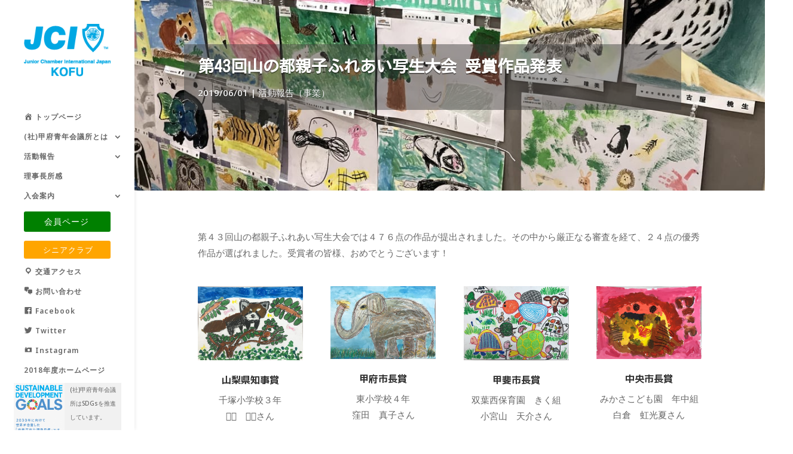

--- FILE ---
content_type: text/html; charset=UTF-8
request_url: https://2019.kofujc.com/katsudohokoku/katsudohokoku-jigyo/6327/
body_size: 15571
content:
<!DOCTYPE html>
<html lang="ja">
<head>
	<meta charset="UTF-8" />
<meta http-equiv="X-UA-Compatible" content="IE=edge">
	<link rel="pingback" href="" />

	<script type="text/javascript">
		document.documentElement.className = 'js';
	</script>

	<script>var et_site_url='https://2019.kofujc.com';var et_post_id='6327';function et_core_page_resource_fallback(a,b){"undefined"===typeof b&&(b=a.sheet.cssRules&&0===a.sheet.cssRules.length);b&&(a.onerror=null,a.onload=null,a.href?a.href=et_site_url+"/?et_core_page_resource="+a.id+et_post_id:a.src&&(a.src=et_site_url+"/?et_core_page_resource="+a.id+et_post_id))}
</script><title>第43回山の都親子ふれあい写生大会 受賞作品発表 | (社)甲府青年会議所 2019年度 ホームページ「起志快晴」</title>
<link rel='dns-prefetch' href='//maxcdn.bootstrapcdn.com' />
<link rel='dns-prefetch' href='//fonts.googleapis.com' />
<link rel='dns-prefetch' href='//cdn.jsdelivr.net' />
<link rel='dns-prefetch' href='//s.w.org' />
<link rel="alternate" type="application/rss+xml" title="(社)甲府青年会議所 2019年度 ホームページ「起志快晴」 &raquo; フィード" href="https://2019.kofujc.com/feed/" />
<link rel="alternate" type="application/rss+xml" title="(社)甲府青年会議所 2019年度 ホームページ「起志快晴」 &raquo; コメントフィード" href="https://2019.kofujc.com/comments/feed/" />
<link rel="alternate" type="application/rss+xml" title="(社)甲府青年会議所 2019年度 ホームページ「起志快晴」 &raquo; 第43回山の都親子ふれあい写生大会 受賞作品発表 のコメントのフィード" href="https://2019.kofujc.com/katsudohokoku/katsudohokoku-jigyo/6327/feed/" />
		<script type="text/javascript">
			window._wpemojiSettings = {"baseUrl":"https:\/\/s.w.org\/images\/core\/emoji\/11.2.0\/72x72\/","ext":".png","svgUrl":"https:\/\/s.w.org\/images\/core\/emoji\/11.2.0\/svg\/","svgExt":".svg","source":{"concatemoji":"https:\/\/2019.kofujc.com\/wp-includes\/js\/wp-emoji-release.min.js?ver=5.1.21"}};
			!function(e,a,t){var n,r,o,i=a.createElement("canvas"),p=i.getContext&&i.getContext("2d");function s(e,t){var a=String.fromCharCode;p.clearRect(0,0,i.width,i.height),p.fillText(a.apply(this,e),0,0);e=i.toDataURL();return p.clearRect(0,0,i.width,i.height),p.fillText(a.apply(this,t),0,0),e===i.toDataURL()}function c(e){var t=a.createElement("script");t.src=e,t.defer=t.type="text/javascript",a.getElementsByTagName("head")[0].appendChild(t)}for(o=Array("flag","emoji"),t.supports={everything:!0,everythingExceptFlag:!0},r=0;r<o.length;r++)t.supports[o[r]]=function(e){if(!p||!p.fillText)return!1;switch(p.textBaseline="top",p.font="600 32px Arial",e){case"flag":return s([55356,56826,55356,56819],[55356,56826,8203,55356,56819])?!1:!s([55356,57332,56128,56423,56128,56418,56128,56421,56128,56430,56128,56423,56128,56447],[55356,57332,8203,56128,56423,8203,56128,56418,8203,56128,56421,8203,56128,56430,8203,56128,56423,8203,56128,56447]);case"emoji":return!s([55358,56760,9792,65039],[55358,56760,8203,9792,65039])}return!1}(o[r]),t.supports.everything=t.supports.everything&&t.supports[o[r]],"flag"!==o[r]&&(t.supports.everythingExceptFlag=t.supports.everythingExceptFlag&&t.supports[o[r]]);t.supports.everythingExceptFlag=t.supports.everythingExceptFlag&&!t.supports.flag,t.DOMReady=!1,t.readyCallback=function(){t.DOMReady=!0},t.supports.everything||(n=function(){t.readyCallback()},a.addEventListener?(a.addEventListener("DOMContentLoaded",n,!1),e.addEventListener("load",n,!1)):(e.attachEvent("onload",n),a.attachEvent("onreadystatechange",function(){"complete"===a.readyState&&t.readyCallback()})),(n=t.source||{}).concatemoji?c(n.concatemoji):n.wpemoji&&n.twemoji&&(c(n.twemoji),c(n.wpemoji)))}(window,document,window._wpemojiSettings);
		</script>
		<meta content="kofujc2019 v.3.17.6.1541407692" name="generator"/><style type="text/css">
img.wp-smiley,
img.emoji {
	display: inline !important;
	border: none !important;
	box-shadow: none !important;
	height: 1em !important;
	width: 1em !important;
	margin: 0 .07em !important;
	vertical-align: -0.1em !important;
	background: none !important;
	padding: 0 !important;
}
</style>
	<link rel='stylesheet' id='dashicons-css'  href='https://2019.kofujc.com/wp-includes/css/dashicons.min.css?ver=5.1.21' type='text/css' media='all' />
<link rel='stylesheet' id='menu-icons-extra-css'  href='https://2019.kofujc.com/wp-content/plugins/menu-icons/css/extra.min.css?ver=0.11.2' type='text/css' media='all' />
<link rel='stylesheet' id='wp-block-library-css'  href='https://2019.kofujc.com/wp-includes/css/dist/block-library/style.min.css?ver=5.1.21' type='text/css' media='all' />
<link rel='stylesheet' id='contact-form-7-css'  href='https://2019.kofujc.com/wp-content/plugins/contact-form-7/includes/css/styles.css?ver=5.1.1' type='text/css' media='all' />
<link rel='stylesheet' id='font-awesome-css'  href='https://2019.kofujc.com/wp-content/plugins/menu-icons/vendor/kucrut/icon-picker/css/types/font-awesome.min.css?ver=4.7.0' type='text/css' media='all' />
<link rel='stylesheet' id='expand-divi-fontawesome-css'  href='https://2019.kofujc.com/wp-content/plugins/expand-divi/assets/styles/font-awesome.min.css?ver=5.1.21' type='text/css' media='all' />
<link rel='stylesheet' id='sb_instagram_styles-css'  href='https://2019.kofujc.com/wp-content/plugins/instagram-feed/css/sb-instagram.min.css?ver=1.10.1' type='text/css' media='all' />
<link rel='stylesheet' id='sb-font-awesome-css'  href='https://maxcdn.bootstrapcdn.com/font-awesome/4.7.0/css/font-awesome.min.css' type='text/css' media='all' />
<link rel='stylesheet' id='css-divi-popup-css'  href='https://2019.kofujc.com/wp-content/plugins/popups-for-divi/css/front.css?ver=1.2.3' type='text/css' media='all' />
<style id='css-divi-popup-inline-css' type='text/css'>
.et_pb_section.popup{display:none}
</style>
<link rel='stylesheet' id='sfbap1_socialfeed_style-css'  href='https://2019.kofujc.com/wp-content/plugins/wp-social-feed/includes/../bower_components/social-feed/css/jquery.socialfeed.css?ver=1.0.0' type='text/css' media='all' />
<link rel='stylesheet' id='chld_thm_cfg_parent-css'  href='https://2019.kofujc.com/wp-content/themes/Divi/style.css?ver=5.1.21' type='text/css' media='all' />
<link rel='stylesheet' id='divi-style-css'  href='https://2019.kofujc.com/wp-content/themes/kofujc2019/style.css?ver=3.17.6.1541407692' type='text/css' media='all' />
<link rel='stylesheet' id='supreme-modules-for-divi-styles-css'  href='https://2019.kofujc.com/wp-content/plugins/supreme-modules-for-divi/styles/style.min.css?ver=1.0.0' type='text/css' media='all' />
<link rel='stylesheet' id='et-builder-googlefonts-cached-css'  href='https://fonts.googleapis.com/css?family=M+PLUS+1p%3A100%2C300%2Cregular%2C500%2C700%2C800%2C900%7CNoto+Sans%3Aregular%2Citalic%2C700%2C700italic%7CKosugi%3Aregular&#038;ver=5.1.21#038;subset=cyrillic,cyrillic-ext,greek,greek-ext,hebrew,japanese,latin,latin-ext,vietnamese,devanagari' type='text/css' media='all' />
<link rel='stylesheet' id='bfa-font-awesome-css'  href='//cdn.jsdelivr.net/fontawesome/4.7.0/css/font-awesome.min.css?ver=4.7.0' type='text/css' media='all' />
<link rel='stylesheet' id='dts-blog-css-css'  href='https://2019.kofujc.com/wp-content/plugins/dts-blog-module-pro/assets/css/custom_blog_style.css?ver=5.1.21' type='text/css' media='all' />
<style id='dts-blog-css-inline-css' type='text/css'>
span.blog-cat-top a {background: #16a085;}.blog-p-meta {background: #f5f5f5;}.blog-p-meta span, .blog-p-meta span a {color: #8a8a8a;}.et_pb_blog_grid.custom_title h2 {background: #16a085;}.astra-about {background: #16a085;}.astra-about h4 {color: #fff;}.astra-about h5 {color: #fff;}.astra-about p {color: #fff;}#astra-social-links li a {color: #fff;}h4.widgettitle {background: #fff; color: #000000;}.et_pb_widget a.pop-posts-title {color: #fff!important;}.et_pb_widget a.pop-posts-title {background: #16a085;}
</style>
<!--n2css--><script type='text/javascript' src='https://2019.kofujc.com/wp-includes/js/jquery/jquery.js?ver=1.12.4'></script>
<script type='text/javascript' src='https://2019.kofujc.com/wp-includes/js/jquery/jquery-migrate.min.js?ver=1.4.1'></script>
<script type='text/javascript' src='https://2019.kofujc.com/wp-content/plugins/wp-social-feed/includes/../bower_components/codebird-js/codebird.js?ver=5.1.21'></script>
<script type='text/javascript' src='https://2019.kofujc.com/wp-content/plugins/wp-social-feed/includes/../bower_components/doT/doT.min.js?ver=5.1.21'></script>
<script type='text/javascript' src='https://2019.kofujc.com/wp-content/plugins/wp-social-feed/includes/../bower_components/moment/min/moment.min.js?ver=5.1.21'></script>
<script type='text/javascript' src='https://2019.kofujc.com/wp-content/plugins/wp-social-feed/includes/../bower_components/moment/locale/fr.js?ver=5.1.21'></script>
<script type='text/javascript' src='https://2019.kofujc.com/wp-content/plugins/wp-social-feed/includes/../bower_components/social-feed/js/jquery.socialfeed.js?ver=5.1.21'></script>
<script type='text/javascript' src='https://2019.kofujc.com/wp-content/plugins/wp-social-feed/includes/../bower_components/moment/locale/en-ca.js?ver=5.1.21'></script>
<script type='text/javascript' src='https://2019.kofujc.com/wp-content/plugins/wp-social-feed/includes/../bower_components/moment/locale/ar.js?ver=5.1.21'></script>
<script type='text/javascript' src='https://2019.kofujc.com/wp-content/plugins/wp-social-feed/includes/../bower_components/moment/locale/bn.js?ver=5.1.21'></script>
<script type='text/javascript' src='https://2019.kofujc.com/wp-content/plugins/wp-social-feed/includes/../bower_components/moment/locale/cs.js?ver=5.1.21'></script>
<script type='text/javascript' src='https://2019.kofujc.com/wp-content/plugins/wp-social-feed/includes/../bower_components/moment/locale/da.js?ver=5.1.21'></script>
<script type='text/javascript' src='https://2019.kofujc.com/wp-content/plugins/wp-social-feed/includes/../bower_components/moment/locale/nl.js?ver=5.1.21'></script>
<script type='text/javascript' src='https://2019.kofujc.com/wp-content/plugins/wp-social-feed/includes/../bower_components/moment/locale/fr.js?ver=5.1.21'></script>
<script type='text/javascript' src='https://2019.kofujc.com/wp-content/plugins/wp-social-feed/includes/../bower_components/moment/locale/de.js?ver=5.1.21'></script>
<script type='text/javascript' src='https://2019.kofujc.com/wp-content/plugins/wp-social-feed/includes/../bower_components/moment/locale/it.js?ver=5.1.21'></script>
<script type='text/javascript' src='https://2019.kofujc.com/wp-content/plugins/wp-social-feed/includes/../bower_components/moment/locale/ja.js?ver=5.1.21'></script>
<script type='text/javascript' src='https://2019.kofujc.com/wp-content/plugins/wp-social-feed/includes/../bower_components/moment/locale/ko.js?ver=5.1.21'></script>
<script type='text/javascript' src='https://2019.kofujc.com/wp-content/plugins/wp-social-feed/includes/../bower_components/moment/locale/pt.js?ver=5.1.21'></script>
<script type='text/javascript' src='https://2019.kofujc.com/wp-content/plugins/wp-social-feed/includes/../bower_components/moment/locale/ru.js?ver=5.1.21'></script>
<script type='text/javascript' src='https://2019.kofujc.com/wp-content/plugins/wp-social-feed/includes/../bower_components/moment/locale/es.js?ver=5.1.21'></script>
<script type='text/javascript' src='https://2019.kofujc.com/wp-content/plugins/wp-social-feed/includes/../bower_components/moment/locale/tr.js?ver=5.1.21'></script>
<script type='text/javascript' src='https://2019.kofujc.com/wp-content/plugins/wp-social-feed/includes/../bower_components/moment/locale/uk.js?ver=5.1.21'></script>
<link rel='https://api.w.org/' href='https://2019.kofujc.com/wp-json/' />
<link rel='prev' title='第02回前期新入会員オリエンテーションが行われました。' href='https://2019.kofujc.com/katsudohokoku/katsudohokoku-jigyo/5921/' />
<link rel='next' title='サマコンの歴史' href='https://2019.kofujc.com/members/members-iinkaitsushin/6172/' />
<meta name="generator" content="WordPress 5.1.21" />
<link rel="canonical" href="https://2019.kofujc.com/katsudohokoku/katsudohokoku-jigyo/6327/" />
<link rel='shortlink' href='https://2019.kofujc.com/?p=6327' />
<link rel="alternate" type="application/json+oembed" href="https://2019.kofujc.com/wp-json/oembed/1.0/embed?url=https%3A%2F%2F2019.kofujc.com%2Fkatsudohokoku%2Fkatsudohokoku-jigyo%2F6327%2F" />
<link rel="alternate" type="text/xml+oembed" href="https://2019.kofujc.com/wp-json/oembed/1.0/embed?url=https%3A%2F%2F2019.kofujc.com%2Fkatsudohokoku%2Fkatsudohokoku-jigyo%2F6327%2F&#038;format=xml" />
<style type="text/css">
	#category-posts-2-internal .cat-post-item img {max-width: initial; max-height: initial; margin: initial;}
#category-posts-2-internal .cat-post-author {margin-bottom: 0;}
#category-posts-2-internal .cat-post-thumbnail {margin: 5px 10px 5px 0;}
#category-posts-2-internal .cat-post-item:before {content: ""; clear: both;}
#category-posts-2-internal .cat-post-title {font-size: 15px;}
#category-posts-2-internal .cat-post-current .cat-post-title {font-weight: bold; text-transform: uppercase;}
#category-posts-2-internal .cat-post-date {font-size: 14px; line-height: 18px; font-style: italic; margin-bottom: 5px;}
#category-posts-2-internal .cat-post-comment-num {font-size: 14px; line-height: 18px;}
#category-posts-2-internal .cat-post-item {border-bottom: 1px solid #ccc;	list-style: none; list-style-type: none; margin: 3px 0;	padding: 3px 0;}
#category-posts-2-internal .cat-post-item:last-child {border-bottom: none;}
#category-posts-2-internal .cat-post-item:after {content: ""; display: table;	clear: both;}
#category-posts-2-internal p {margin:5px 0 0 0}
#category-posts-2-internal li > div {margin:5px 0 0 0; clear:both;}
#category-posts-2-internal .dashicons {vertical-align:middle;}
</style>
	<meta name="viewport" content="width=device-width, initial-scale=1.0, maximum-scale=1.0, user-scalable=0" /><!-- Global site tag (gtag.js) - Google Analytics -->
<script async src="https://www.googletagmanager.com/gtag/js?id=UA-111885318-2"></script><script>
  window.dataLayer = window.dataLayer || [];
  function gtag(){dataLayer.push(arguments);}
  gtag('js', new Date());

  gtag('config', 'UA-111885318-2');
</script><link rel="icon" href="https://2019.kofujc.com/wp-content/uploads/2018/11/logo1-150x109.png" sizes="32x32" />
<link rel="icon" href="https://2019.kofujc.com/wp-content/uploads/2018/11/logo1.png" sizes="192x192" />
<link rel="apple-touch-icon-precomposed" href="https://2019.kofujc.com/wp-content/uploads/2018/11/logo1.png" />
<meta name="msapplication-TileImage" content="https://2019.kofujc.com/wp-content/uploads/2018/11/logo1.png" />
<style id="et-core-unified-cached-inline-styles">body,.et_pb_column_1_2 .et_quote_content blockquote cite,.et_pb_column_1_2 .et_link_content a.et_link_main_url,.et_pb_column_1_3 .et_quote_content blockquote cite,.et_pb_column_3_8 .et_quote_content blockquote cite,.et_pb_column_1_4 .et_quote_content blockquote cite,.et_pb_blog_grid .et_quote_content blockquote cite,.et_pb_column_1_3 .et_link_content a.et_link_main_url,.et_pb_column_3_8 .et_link_content a.et_link_main_url,.et_pb_column_1_4 .et_link_content a.et_link_main_url,.et_pb_blog_grid .et_link_content a.et_link_main_url,body .et_pb_bg_layout_light .et_pb_post p,body .et_pb_bg_layout_dark .et_pb_post p{font-size:15px}.et_pb_slide_content,.et_pb_best_value{font-size:17px}body{line-height:1.8em}.woocommerce #respond input#submit,.woocommerce-page #respond input#submit,.woocommerce #content input.button,.woocommerce-page #content input.button,.woocommerce-message,.woocommerce-error,.woocommerce-info{background:#41891a!important}#et_search_icon:hover,.mobile_menu_bar:before,.mobile_menu_bar:after,.et_toggle_slide_menu:after,.et-social-icon a:hover,.et_pb_sum,.et_pb_pricing li a,.et_pb_pricing_table_button,.et_overlay:before,.entry-summary p.price ins,.woocommerce div.product span.price,.woocommerce-page div.product span.price,.woocommerce #content div.product span.price,.woocommerce-page #content div.product span.price,.woocommerce div.product p.price,.woocommerce-page div.product p.price,.woocommerce #content div.product p.price,.woocommerce-page #content div.product p.price,.et_pb_member_social_links a:hover,.woocommerce .star-rating span:before,.woocommerce-page .star-rating span:before,.et_pb_widget li a:hover,.et_pb_filterable_portfolio .et_pb_portfolio_filters li a.active,.et_pb_filterable_portfolio .et_pb_portofolio_pagination ul li a.active,.et_pb_gallery .et_pb_gallery_pagination ul li a.active,.wp-pagenavi span.current,.wp-pagenavi a:hover,.nav-single a,.posted_in a{color:#41891a}.et_pb_contact_submit,.et_password_protected_form .et_submit_button,.et_pb_bg_layout_light .et_pb_newsletter_button,.comment-reply-link,.form-submit .et_pb_button,.et_pb_bg_layout_light .et_pb_promo_button,.et_pb_bg_layout_light .et_pb_more_button,.woocommerce a.button.alt,.woocommerce-page a.button.alt,.woocommerce button.button.alt,.woocommerce-page button.button.alt,.woocommerce input.button.alt,.woocommerce-page input.button.alt,.woocommerce #respond input#submit.alt,.woocommerce-page #respond input#submit.alt,.woocommerce #content input.button.alt,.woocommerce-page #content input.button.alt,.woocommerce a.button,.woocommerce-page a.button,.woocommerce button.button,.woocommerce-page button.button,.woocommerce input.button,.woocommerce-page input.button,.et_pb_contact p input[type="checkbox"]:checked+label i:before,.et_pb_bg_layout_light.et_pb_module.et_pb_button{color:#41891a}.footer-widget h4{color:#41891a}.et-search-form,.nav li ul,.et_mobile_menu,.footer-widget li:before,.et_pb_pricing li:before,blockquote{border-color:#41891a}.et_pb_counter_amount,.et_pb_featured_table .et_pb_pricing_heading,.et_quote_content,.et_link_content,.et_audio_content,.et_pb_post_slider.et_pb_bg_layout_dark,.et_slide_in_menu_container,.et_pb_contact p input[type="radio"]:checked+label i:before{background-color:#41891a}a{color:#41891a}#top-header,#et-secondary-nav li ul{background-color:#41891a}#main-header .nav li ul a{color:rgba(0,0,0,0.7)}#top-menu li a{font-size:12px}body.et_vertical_nav .container.et_search_form_container .et-search-form input{font-size:12px!important}#top-menu li a,.et_search_form_container input{letter-spacing:1px}.et_search_form_container input::-moz-placeholder{letter-spacing:1px}.et_search_form_container input::-webkit-input-placeholder{letter-spacing:1px}.et_search_form_container input:-ms-input-placeholder{letter-spacing:1px}#top-menu li.current-menu-ancestor>a,#top-menu li.current-menu-item>a,.et_color_scheme_red #top-menu li.current-menu-ancestor>a,.et_color_scheme_red #top-menu li.current-menu-item>a,.et_color_scheme_pink #top-menu li.current-menu-ancestor>a,.et_color_scheme_pink #top-menu li.current-menu-item>a,.et_color_scheme_orange #top-menu li.current-menu-ancestor>a,.et_color_scheme_orange #top-menu li.current-menu-item>a,.et_color_scheme_green #top-menu li.current-menu-ancestor>a,.et_color_scheme_green #top-menu li.current-menu-item>a{color:#41891a}#footer-widgets .footer-widget a,#footer-widgets .footer-widget li a,#footer-widgets .footer-widget li a:hover{color:#ffffff}.footer-widget{color:#ffffff}#main-footer .footer-widget h4{color:#41891a}.footer-widget li:before{border-color:#41891a}.footer-widget .et_pb_widget div,.footer-widget .et_pb_widget ul,.footer-widget .et_pb_widget ol,.footer-widget .et_pb_widget label{line-height:1.7em}#footer-widgets .footer-widget li:before{top:9.75px}#et-footer-nav .bottom-nav li.current-menu-item a{color:#41891a}body .et_pb_button:hover,.woocommerce a.button.alt:hover,.woocommerce-page a.button.alt:hover,.woocommerce button.button.alt:hover,.woocommerce-page button.button.alt:hover,.woocommerce input.button.alt:hover,.woocommerce-page input.button.alt:hover,.woocommerce #respond input#submit.alt:hover,.woocommerce-page #respond input#submit.alt:hover,.woocommerce #content input.button.alt:hover,.woocommerce-page #content input.button.alt:hover,.woocommerce a.button:hover,.woocommerce-page a.button:hover,.woocommerce button.button:hover,.woocommerce-page button.button:hover,.woocommerce input.button:hover,.woocommerce-page input.button:hover,.woocommerce #respond input#submit:hover,.woocommerce-page #respond input#submit:hover,.woocommerce #content input.button:hover,.woocommerce-page #content input.button:hover{border-radius:0px}h1,h2,h3,h4,h5,h6,.et_quote_content blockquote p,.et_pb_slide_description .et_pb_slide_title{line-height:1.3em}@media only screen and (min-width:981px){.footer-widget h4{font-size:17px}#logo{max-height:100%}.et_pb_svg_logo #logo{height:100%}#main-header .logo_container{width:100%}.et_header_style_centered #main-header .logo_container,.et_header_style_split #main-header .logo_container{margin:0 auto}.et_header_style_centered.et_hide_primary_logo #main-header:not(.et-fixed-header) .logo_container,.et_header_style_centered.et_hide_fixed_logo #main-header.et-fixed-header .logo_container{height:11.88px}.et_header_style_left .et-fixed-header #et-top-navigation,.et_header_style_split .et-fixed-header #et-top-navigation{padding:26px 0 0 0}.et_header_style_left .et-fixed-header #et-top-navigation nav>ul>li>a,.et_header_style_split .et-fixed-header #et-top-navigation nav>ul>li>a{padding-bottom:26px}.et_header_style_centered header#main-header.et-fixed-header .logo_container{height:52px}.et_header_style_split .et-fixed-header .centered-inline-logo-wrap{width:52px;margin:-52px 0}.et_header_style_split .et-fixed-header .centered-inline-logo-wrap #logo{max-height:52px}.et_pb_svg_logo.et_header_style_split .et-fixed-header .centered-inline-logo-wrap #logo{height:52px}.et_header_style_slide .et-fixed-header #et-top-navigation,.et_header_style_fullscreen .et-fixed-header #et-top-navigation{padding:17px 0 17px 0!important}}@media only screen and (min-width:1350px){.et_pb_row{padding:27px 0}.et_pb_section{padding:54px 0}.single.et_pb_pagebuilder_layout.et_full_width_page .et_post_meta_wrapper{padding-top:81px}.et_pb_fullwidth_section{padding:0}}h1,h1.et_pb_contact_main_title,.et_pb_title_container h1{font-size:27px}h2,.product .related h2,.et_pb_column_1_2 .et_quote_content blockquote p{font-size:23px}h3{font-size:19px}h4,.et_pb_circle_counter h3,.et_pb_number_counter h3,.et_pb_column_1_3 .et_pb_post h2,.et_pb_column_1_4 .et_pb_post h2,.et_pb_blog_grid h2,.et_pb_column_1_3 .et_quote_content blockquote p,.et_pb_column_3_8 .et_quote_content blockquote p,.et_pb_column_1_4 .et_quote_content blockquote p,.et_pb_blog_grid .et_quote_content blockquote p,.et_pb_column_1_3 .et_link_content h2,.et_pb_column_3_8 .et_link_content h2,.et_pb_column_1_4 .et_link_content h2,.et_pb_blog_grid .et_link_content h2,.et_pb_column_1_3 .et_audio_content h2,.et_pb_column_3_8 .et_audio_content h2,.et_pb_column_1_4 .et_audio_content h2,.et_pb_blog_grid .et_audio_content h2,.et_pb_column_3_8 .et_pb_audio_module_content h2,.et_pb_column_1_3 .et_pb_audio_module_content h2,.et_pb_gallery_grid .et_pb_gallery_item h3,.et_pb_portfolio_grid .et_pb_portfolio_item h2,.et_pb_filterable_portfolio_grid .et_pb_portfolio_item h2{font-size:16px}h5{font-size:14px}h6{font-size:12px}.et_pb_slide_description .et_pb_slide_title{font-size:41px}.woocommerce ul.products li.product h3,.woocommerce-page ul.products li.product h3,.et_pb_gallery_grid .et_pb_gallery_item h3,.et_pb_portfolio_grid .et_pb_portfolio_item h2,.et_pb_filterable_portfolio_grid .et_pb_portfolio_item h2,.et_pb_column_1_4 .et_pb_audio_module_content h2{font-size:14px}@media only screen and (max-width:980px){h1{font-size:24px}h2,.product .related h2,.et_pb_column_1_2 .et_quote_content blockquote p{font-size:20px}h3{font-size:17px}h4,.et_pb_circle_counter h3,.et_pb_number_counter h3,.et_pb_column_1_3 .et_pb_post h2,.et_pb_column_1_4 .et_pb_post h2,.et_pb_blog_grid h2,.et_pb_column_1_3 .et_quote_content blockquote p,.et_pb_column_3_8 .et_quote_content blockquote p,.et_pb_column_1_4 .et_quote_content blockquote p,.et_pb_blog_grid .et_quote_content blockquote p,.et_pb_column_1_3 .et_link_content h2,.et_pb_column_3_8 .et_link_content h2,.et_pb_column_1_4 .et_link_content h2,.et_pb_blog_grid .et_link_content h2,.et_pb_column_1_3 .et_audio_content h2,.et_pb_column_3_8 .et_audio_content h2,.et_pb_column_1_4 .et_audio_content h2,.et_pb_blog_grid .et_audio_content h2,.et_pb_column_3_8 .et_pb_audio_module_content h2,.et_pb_column_1_3 .et_pb_audio_module_content h2,.et_pb_gallery_grid .et_pb_gallery_item h3,.et_pb_portfolio_grid .et_pb_portfolio_item h2,.et_pb_filterable_portfolio_grid .et_pb_portfolio_item h2{font-size:14px}.et_pb_slider.et_pb_module .et_pb_slides .et_pb_slide_description .et_pb_slide_title{font-size:36px}.woocommerce ul.products li.product h3,.woocommerce-page ul.products li.product h3,.et_pb_gallery_grid .et_pb_gallery_item h3,.et_pb_portfolio_grid .et_pb_portfolio_item h2,.et_pb_filterable_portfolio_grid .et_pb_portfolio_item h2,.et_pb_column_1_4 .et_pb_audio_module_content h2{font-size:12px}h5{font-size:12px}h6{font-size:11px}}	h1,h2,h3,h4,h5,h6{font-family:'M PLUS 1p',Helvetica,Arial,Lucida,sans-serif}body,input,textarea,select{font-family:'Noto Sans',Helvetica,Arial,Lucida,sans-serif}@media (min-width:981px){li.menu-item-3706{background-color: green;margin-top:0px;margin-bottom:15px;border-radius:3px}li.menu-item-3706 a{color:white!important;font-size:14px!important;font-weight:normal!important;display:inline;padding:10px 0px 10px 34px!important}li.menu-item-3705{background-color: orange;margin-top:0px;margin-bottom:15px;border-radius:3px}li.menu-item-3705 a{color:white!important;font-size:13px!important;font-weight:normal!important;display:inline;padding:8px 0px 8px 32px!important}}</style></head>
<body class="post-template-default single single-post postid-6327 single-format-standard expand-divi-sidebar-global-remove et_color_scheme_green et_pb_button_helper_class et_vertical_nav et_vertical_fixed et_show_nav et_cover_background et_pb_gutter osx et_pb_gutters3 et_primary_nav_dropdown_animation_slide et_secondary_nav_dropdown_animation_fade et_pb_footer_columns4 et_header_style_left et_pb_pagebuilder_layout et_full_width_page et_divi_theme et-db et_minified_js et_minified_css">
	<div id="page-container">

	
	
			<header id="main-header" data-height-onload="66">
			<div class="container clearfix et_menu_container">
							<div class="logo_container">
					<span class="logo_helper"></span>
					<a href="https://2019.kofujc.com/">
						<img src="https://2019.kofujc.com/wp-content/uploads/2018/11/logo1.png" alt="(社)甲府青年会議所 2019年度 ホームページ「起志快晴」" id="logo" data-height-percentage="100" />
					</a>
				</div>
							<div id="et-top-navigation" data-height="66" data-fixed-height="52">
											<nav id="top-menu-nav">
						<ul id="top-menu" class="nav"><li id="menu-item-3160" class="menu-item menu-item-type-post_type menu-item-object-page menu-item-home menu-item-3160"><a href="https://2019.kofujc.com/"><i class="_mi _before dashicons dashicons-admin-home" aria-hidden="true"></i><span>トップページ</span></a></li>
<li id="menu-item-3161" class="menu-item menu-item-type-post_type menu-item-object-page menu-item-has-children menu-item-3161"><a href="https://2019.kofujc.com/kofujc/">(社)甲府青年会議所とは</a>
<ul class="sub-menu">
	<li id="menu-item-3172" class="menu-item menu-item-type-post_type menu-item-object-page menu-item-3172"><a href="https://2019.kofujc.com/kofujc/jci/">青年会議所とは</a></li>
	<li id="menu-item-3171" class="menu-item menu-item-type-post_type menu-item-object-page menu-item-3171"><a href="https://2019.kofujc.com/kofujc/syosin/">理事長所信</a></li>
	<li id="menu-item-3170" class="menu-item menu-item-type-post_type menu-item-object-page menu-item-3170"><a href="https://2019.kofujc.com/kofujc/%e7%90%86%e4%ba%8b%e5%bd%b9%e5%93%a1%e7%b4%b9%e4%bb%8b/">理事役員紹介</a></li>
	<li id="menu-item-3168" class="menu-item menu-item-type-post_type menu-item-object-page menu-item-3168"><a href="https://2019.kofujc.com/kofujc/slogan/">スローガン・組織図</a></li>
	<li id="menu-item-3167" class="menu-item menu-item-type-post_type menu-item-object-page menu-item-3167"><a href="https://2019.kofujc.com/kofujc/%e4%be%8b%e4%bc%9a%e3%82%b9%e3%82%b1%e3%82%b8%e3%83%a5%e3%83%bc%e3%83%ab/">例会スケジュール</a></li>
	<li id="menu-item-3670" class="menu-item menu-item-type-custom menu-item-object-custom menu-item-3670"><a href="https://2019.kofujc.com/wp-content/uploads/2018/12/sogo_keikaku_2016.pdf">総合計画2016</a></li>
	<li id="menu-item-3165" class="menu-item menu-item-type-post_type menu-item-object-page menu-item-3165"><a href="https://2019.kofujc.com/kofujc/%e5%ae%9a%e6%ac%be/">定款</a></li>
	<li id="menu-item-3686" class="menu-item menu-item-type-custom menu-item-object-custom menu-item-3686"><a href="https://2019.kofujc.com/wp-content/uploads/2018/12/privacy_policy.pdf">プライバシーポリシー</a></li>
	<li id="menu-item-3685" class="menu-item menu-item-type-custom menu-item-object-custom menu-item-3685"><a href="https://2019.kofujc.com/wp-content/uploads/2018/12/sns_policy.pdf">SNSポリシー</a></li>
	<li id="menu-item-3687" class="menu-item menu-item-type-custom menu-item-object-custom menu-item-3687"><a href="https://2019.kofujc.com/wp-content/uploads/2018/12/hoyu_data_kaiji_seikyusho.pdf">保有データ開示等請求書</a></li>
</ul>
</li>
<li id="menu-item-3202" class="menu-item menu-item-type-taxonomy menu-item-object-category current-post-ancestor menu-item-has-children menu-item-3202"><a href="https://2019.kofujc.com/category/katsudohokoku/">活動報告</a>
<ul class="sub-menu">
	<li id="menu-item-3208" class="menu-item menu-item-type-taxonomy menu-item-object-category menu-item-3208"><a href="https://2019.kofujc.com/category/katsudohokoku/katsudohokoku-reikai/">活動報告（例会）</a></li>
	<li id="menu-item-3207" class="menu-item menu-item-type-taxonomy menu-item-object-category current-post-ancestor current-menu-parent current-post-parent menu-item-3207"><a href="https://2019.kofujc.com/category/katsudohokoku/katsudohokoku-jigyo/">活動報告（事業）</a></li>
	<li id="menu-item-3206" class="menu-item menu-item-type-taxonomy menu-item-object-category menu-item-3206"><a href="https://2019.kofujc.com/category/katsudohokoku/katsudohokoku-sonota/">活動報告（その他）</a></li>
</ul>
</li>
<li id="menu-item-3203" class="menu-item menu-item-type-taxonomy menu-item-object-category menu-item-3203"><a href="https://2019.kofujc.com/category/rijichoshokan/">理事長所感</a></li>
<li id="menu-item-3198" class="menu-item menu-item-type-post_type menu-item-object-page menu-item-has-children menu-item-3198"><a href="https://2019.kofujc.com/%e5%85%a5%e4%bc%9a%e6%a1%88%e5%86%85/">入会案内</a>
<ul class="sub-menu">
	<li id="menu-item-3200" class="menu-item menu-item-type-post_type menu-item-object-page menu-item-3200"><a href="https://2019.kofujc.com/%e5%85%a5%e4%bc%9a%e6%a1%88%e5%86%85/%e5%85%a5%e4%bc%9a%e6%a1%88%e5%86%85/">入会案内</a></li>
	<li id="menu-item-3694" class="menu-item menu-item-type-custom menu-item-object-custom menu-item-3694"><a href="https://2019.kofujc.com/wp-content/uploads/2018/12/leaflet.pdf">リーフレット</a></li>
</ul>
</li>
<li id="menu-item-3706" class="menu-item menu-item-type-post_type menu-item-object-post menu-item-3706"><a href="https://2019.kofujc.com/members/3582/">会員ページ</a></li>
<li id="menu-item-3705" class="menu-item menu-item-type-post_type menu-item-object-post menu-item-3705"><a href="https://2019.kofujc.com/seniorclub/3702/">シニアクラブ</a></li>
<li id="menu-item-3185" class="menu-item menu-item-type-post_type menu-item-object-page menu-item-3185"><a href="https://2019.kofujc.com/%e4%ba%a4%e9%80%9a%e3%82%a2%e3%82%af%e3%82%bb%e3%82%b9/"><i class="_mi _before dashicons dashicons-location" aria-hidden="true"></i><span>交通アクセス</span></a></li>
<li id="menu-item-3184" class="menu-item menu-item-type-post_type menu-item-object-page menu-item-3184"><a href="https://2019.kofujc.com/%e3%81%8a%e5%95%8f%e3%81%84%e5%90%88%e3%82%8f%e3%81%9b/"><i class="_mi _before dashicons dashicons-format-chat" aria-hidden="true"></i><span>お問い合わせ</span></a></li>
<li id="menu-item-3195" class="menu-item menu-item-type-custom menu-item-object-custom menu-item-3195"><a href="https://www.facebook.com/%E4%B8%80%E8%88%AC%E7%A4%BE%E5%9B%A3%E6%B3%95%E4%BA%BA-%E7%94%B2%E5%BA%9C%E9%9D%92%E5%B9%B4%E4%BC%9A%E8%AD%B0%E6%89%80-181636735239445/"><i class="_mi _before dashicons dashicons-facebook" aria-hidden="true"></i><span>Facebook</span></a></li>
<li id="menu-item-3196" class="menu-item menu-item-type-custom menu-item-object-custom menu-item-3196"><a href="https://twitter.com/kofujc2018"><i class="_mi _before dashicons dashicons-twitter" aria-hidden="true"></i><span>Twitter</span></a></li>
<li id="menu-item-3197" class="menu-item menu-item-type-custom menu-item-object-custom menu-item-3197"><a href="https://www.instagram.com/kofujc/"><i class="_mi _before dashicons dashicons-camera" aria-hidden="true"></i><span>Instagram</span></a></li>
<li id="menu-item-3837" class="homepage2018 menu-item menu-item-type-custom menu-item-object-custom menu-item-3837"><a href="https://2018.kofujc.com/">2018年度ホームページ</a></li>
</ul>						</nav>
					
					
					
					
					<div id="et_mobile_nav_menu">
				<div class="mobile_nav closed">
					<span class="select_page">ページを選択</span>
					<span class="mobile_menu_bar mobile_menu_bar_toggle"></span>
				</div>
			</div>				</div> <!-- #et-top-navigation -->
			</div> <!-- .container -->
			<div class="et_search_outer">
				<div class="container et_search_form_container">
					<form role="search" method="get" class="et-search-form" action="https://2019.kofujc.com/">
					<input type="search" class="et-search-field" placeholder="検索 &hellip;" value="" name="s" title="検索項目:" />					</form>
					<span class="et_close_search_field"></span>
				</div>
			</div>
			<div class="et_pb_section et_pb_section_1 et_section_regular">
				
				
				
				
					<div class="et_pb_row et_pb_row_0">
				<div class="et_pb_column et_pb_column_1_2 et_pb_column_0    et_pb_css_mix_blend_mode_passthrough">
				
				
				<div class="et_pb_module et_pb_image et_pb_image_0 et_always_center_on_mobile">
				
				
				<span class="et_pb_image_wrap "><img src="https://2019.kofujc.com/wp-content/uploads/2019/02/sdg_icon_18_ja-290x290.png" alt="" /></span>
			</div>
			</div> <!-- .et_pb_column --><div class="et_pb_column et_pb_column_1_2 et_pb_column_1    et_pb_css_mix_blend_mode_passthrough">
				
				
				<div class="et_pb_module et_pb_text et_pb_text_0 et_pb_bg_layout_light  et_pb_text_align_left">
				
				
				<div class="et_pb_text_inner">
					<p>(社)甲府青年会議所はSDGsを推進しています。</p>
				</div>
			</div> <!-- .et_pb_text -->
			</div> <!-- .et_pb_column -->
				
				
			</div> <!-- .et_pb_row -->
				
				
			</div> <!-- .et_pb_section -->		</header> <!-- #main-header -->
			<div id="et-main-area">
	
<div id="main-content">
		<div class="container">
		<div id="content-area" class="clearfix">
			<div id="left-area">
											<article id="post-6327" class="et_pb_post post-6327 post type-post status-publish format-standard has-post-thumbnail hentry category-katsudohokoku-jigyo">
					
					<div class="entry-content">
					<div class="et_pb_section et_pb_section_3 et_pb_with_background et_pb_fullwidth_section et_section_regular">
				
				
				
				
					<div class="et_pb_module et_pb_fullwidth_post_title_0 et_pb_post_title  et_pb_text_align_left et_pb_bg_layout_dark et_pb_image_below"  >
				
				
				
				<div class="et_pb_title_container">
					<h1 class="entry-title">第43回山の都親子ふれあい写生大会 受賞作品発表</h1><p class="et_pb_title_meta_container"><span class="published">2019/06/01</span> | <a href="https://2019.kofujc.com/category/katsudohokoku/katsudohokoku-jigyo/" rel="category tag">活動報告（事業）</a></p>
				</div>
				
			</div>
				
				
			</div> <!-- .et_pb_section --><div id="et-boc" class="et-boc">
			
			<div class="et_builder_inner_content et_pb_gutters3"><div class="et_pb_section et_pb_section_4 et_section_regular">
				
				
				
				
					<div class="et_pb_row et_pb_row_1">
				<div class="et_pb_column et_pb_column_4_4 et_pb_column_2    et_pb_css_mix_blend_mode_passthrough et-last-child">
				
				
				<div class="et_pb_module et_pb_text et_pb_text_1 et_pb_bg_layout_light  et_pb_text_align_left">
				
				
				<div class="et_pb_text_inner">
					<p>第４３回山の都親子ふれあい写生大会では４７６点の作品が提出されました。その中から厳正なる審査を経て、２４点の優秀作品が選ばれました。受賞者の皆様、おめでとうございます！</p>
				</div>
			</div> <!-- .et_pb_text -->
			</div> <!-- .et_pb_column -->
				
				
			</div> <!-- .et_pb_row --><div class="et_pb_row et_pb_row_2">
				<div class="et_pb_column et_pb_column_1_4 et_pb_column_3    et_pb_css_mix_blend_mode_passthrough">
				
				
				<div class="et_pb_module et_pb_image et_pb_image_1 et_always_center_on_mobile">
				
				
				<a href="https://2019.kofujc.com/wp-content/uploads/2019/06/7c9246d2c7d9f5b8455143c3aee0b970.jpg" class="et_pb_lightbox_image" title=""><span class="et_pb_image_wrap "><img src="https://2019.kofujc.com/wp-content/uploads/2019/06/7c9246d2c7d9f5b8455143c3aee0b970.jpg" alt="" /></span></a>
			</div><div class="et_pb_module et_pb_text et_pb_text_2 et_pb_bg_layout_light  et_pb_text_align_left">
				
				
				<div class="et_pb_text_inner">
					<h5 style="text-align: center;"><strong>山梨県知事賞</strong></h5>
<p style="text-align: center;">千塚小学校３年<br />𠮷本　悠斗さん</p>
				</div>
			</div> <!-- .et_pb_text -->
			</div> <!-- .et_pb_column --><div class="et_pb_column et_pb_column_1_4 et_pb_column_4    et_pb_css_mix_blend_mode_passthrough">
				
				
				<div class="et_pb_module et_pb_image et_pb_image_2 et_always_center_on_mobile">
				
				
				<a href="https://2019.kofujc.com/wp-content/uploads/2019/06/3f75e6beaf5ae140306034442b21de37.jpg" class="et_pb_lightbox_image" title=""><span class="et_pb_image_wrap "><img src="https://2019.kofujc.com/wp-content/uploads/2019/06/3f75e6beaf5ae140306034442b21de37.jpg" alt="" /></span></a>
			</div><div class="et_pb_module et_pb_text et_pb_text_3 et_pb_bg_layout_light  et_pb_text_align_left">
				
				
				<div class="et_pb_text_inner">
					<h5 style="text-align: center;"><strong>甲府市長賞</strong></h5>
<p style="text-align: center;">東小学校４年<br />窪田　真子さん</p>
				</div>
			</div> <!-- .et_pb_text -->
			</div> <!-- .et_pb_column --><div class="et_pb_column et_pb_column_1_4 et_pb_column_5    et_pb_css_mix_blend_mode_passthrough">
				
				
				<div class="et_pb_module et_pb_image et_pb_image_3 et_always_center_on_mobile">
				
				
				<a href="https://2019.kofujc.com/wp-content/uploads/2019/06/677b9d3f10e2433d925edbed91b682fa.jpg" class="et_pb_lightbox_image" title=""><span class="et_pb_image_wrap "><img src="https://2019.kofujc.com/wp-content/uploads/2019/06/677b9d3f10e2433d925edbed91b682fa.jpg" alt="" /></span></a>
			</div><div class="et_pb_module et_pb_text et_pb_text_4 et_pb_bg_layout_light  et_pb_text_align_left">
				
				
				<div class="et_pb_text_inner">
					<h5 style="text-align: center;"><strong>甲斐市長賞</strong></h5>
<p style="text-align: center;">双葉西保育園　きく組<br /> 小宮山　天介さん</p>
				</div>
			</div> <!-- .et_pb_text -->
			</div> <!-- .et_pb_column --><div class="et_pb_column et_pb_column_1_4 et_pb_column_6    et_pb_css_mix_blend_mode_passthrough">
				
				
				<div class="et_pb_module et_pb_image et_pb_image_4 et_always_center_on_mobile">
				
				
				<a href="https://2019.kofujc.com/wp-content/uploads/2019/06/e7aad8e3eba5ba0bd4d1bd2edafb1598.jpg" class="et_pb_lightbox_image" title=""><span class="et_pb_image_wrap "><img src="https://2019.kofujc.com/wp-content/uploads/2019/06/e7aad8e3eba5ba0bd4d1bd2edafb1598.jpg" alt="" /></span></a>
			</div><div class="et_pb_module et_pb_text et_pb_text_5 et_pb_bg_layout_light  et_pb_text_align_left">
				
				
				<div class="et_pb_text_inner">
					<h5 style="text-align: center;"><strong>中央市長賞</strong></h5>
<p style="text-align: center;">みかさこども園　年中組<br />白倉　虹光夏さん</p>
				</div>
			</div> <!-- .et_pb_text -->
			</div> <!-- .et_pb_column -->
				
				
			</div> <!-- .et_pb_row --><div class="et_pb_row et_pb_row_3">
				<div class="et_pb_column et_pb_column_1_4 et_pb_column_7    et_pb_css_mix_blend_mode_passthrough">
				
				
				<div class="et_pb_module et_pb_image et_pb_image_5 et_always_center_on_mobile">
				
				
				<a href="https://2019.kofujc.com/wp-content/uploads/2019/06/be9a701ac0fae1380a9d21207c03aea7-1.jpg" class="et_pb_lightbox_image" title=""><span class="et_pb_image_wrap "><img src="https://2019.kofujc.com/wp-content/uploads/2019/06/be9a701ac0fae1380a9d21207c03aea7-1.jpg" alt="" /></span></a>
			</div><div class="et_pb_module et_pb_text et_pb_text_6 et_pb_bg_layout_light  et_pb_text_align_left">
				
				
				<div class="et_pb_text_inner">
					<h5 style="text-align: center;"><strong>昭和町長賞</strong></h5>
<p style="text-align: center;">西条小学校<br />潮田　菜々美さん</p>
				</div>
			</div> <!-- .et_pb_text -->
			</div> <!-- .et_pb_column --><div class="et_pb_column et_pb_column_1_4 et_pb_column_8    et_pb_css_mix_blend_mode_passthrough">
				
				
				<div class="et_pb_module et_pb_image et_pb_image_6 et_always_center_on_mobile">
				
				
				<a href="https://2019.kofujc.com/wp-content/uploads/2019/06/a95ca44db040406376be7496185c9f4c.jpg" class="et_pb_lightbox_image" title=""><span class="et_pb_image_wrap "><img src="https://2019.kofujc.com/wp-content/uploads/2019/06/a95ca44db040406376be7496185c9f4c.jpg" alt="" /></span></a>
			</div><div class="et_pb_module et_pb_text et_pb_text_7 et_pb_bg_layout_light  et_pb_text_align_left">
				
				
				<div class="et_pb_text_inner">
					<h5 style="text-align: center;"><strong>山梨県教育委員会教育長賞</strong></h5>
<p style="text-align: center;">わかば保育園つき組<br />宮川　ほのかさん</p>
				</div>
			</div> <!-- .et_pb_text -->
			</div> <!-- .et_pb_column --><div class="et_pb_column et_pb_column_1_4 et_pb_column_9    et_pb_css_mix_blend_mode_passthrough">
				
				
				<div class="et_pb_module et_pb_image et_pb_image_7 et_always_center_on_mobile">
				
				
				<a href="https://2019.kofujc.com/wp-content/uploads/2019/06/72c349362f6642dc65c7c14b1bbdfdaa.jpg" class="et_pb_lightbox_image" title=""><span class="et_pb_image_wrap "><img src="https://2019.kofujc.com/wp-content/uploads/2019/06/72c349362f6642dc65c7c14b1bbdfdaa.jpg" alt="" /></span></a>
			</div><div class="et_pb_module et_pb_text et_pb_text_8 et_pb_bg_layout_light  et_pb_text_align_left">
				
				
				<div class="et_pb_text_inner">
					<h5 style="text-align: center;"><strong>甲府市教育委員会教育長賞</strong></h5>
<p style="text-align: center;">国母小学校３年<br />上杉　正宗さん</p>
				</div>
			</div> <!-- .et_pb_text -->
			</div> <!-- .et_pb_column --><div class="et_pb_column et_pb_column_1_4 et_pb_column_10    et_pb_css_mix_blend_mode_passthrough">
				
				
				<div class="et_pb_module et_pb_image et_pb_image_8 et_always_center_on_mobile">
				
				
				<a href="https://2019.kofujc.com/wp-content/uploads/2019/06/20fbc0c1982502aa345826ce6e05371a.jpg" class="et_pb_lightbox_image" title=""><span class="et_pb_image_wrap "><img src="https://2019.kofujc.com/wp-content/uploads/2019/06/20fbc0c1982502aa345826ce6e05371a.jpg" alt="" /></span></a>
			</div><div class="et_pb_module et_pb_text et_pb_text_9 et_pb_bg_layout_light  et_pb_text_align_left">
				
				
				<div class="et_pb_text_inner">
					<h5 style="text-align: center;"><strong>甲府市社会福祉協議会長賞</strong></h5>
<p style="text-align: center;">相川小学校５年<br />水上　瞳美さん</p>
				</div>
			</div> <!-- .et_pb_text -->
			</div> <!-- .et_pb_column -->
				
				
			</div> <!-- .et_pb_row --><div class="et_pb_row et_pb_row_4">
				<div class="et_pb_column et_pb_column_1_4 et_pb_column_11    et_pb_css_mix_blend_mode_passthrough">
				
				
				<div class="et_pb_module et_pb_image et_pb_image_9 et_always_center_on_mobile">
				
				
				<a href="https://2019.kofujc.com/wp-content/uploads/2019/06/fa175c67274604ffd1261c2e26e3235f.jpg" class="et_pb_lightbox_image" title=""><span class="et_pb_image_wrap "><img src="https://2019.kofujc.com/wp-content/uploads/2019/06/fa175c67274604ffd1261c2e26e3235f.jpg" alt="" /></span></a>
			</div><div class="et_pb_module et_pb_text et_pb_text_10 et_pb_bg_layout_light  et_pb_text_align_left">
				
				
				<div class="et_pb_text_inner">
					<h5 style="text-align: center;"><strong>甲府市議会議長賞</strong></h5>
<p style="text-align: center;">北新小学校５年<br />古屋　桃生さん</p>
				</div>
			</div> <!-- .et_pb_text -->
			</div> <!-- .et_pb_column --><div class="et_pb_column et_pb_column_1_4 et_pb_column_12    et_pb_css_mix_blend_mode_passthrough">
				
				
				<div class="et_pb_module et_pb_image et_pb_image_10 et_always_center_on_mobile">
				
				
				<a href="https://2019.kofujc.com/wp-content/uploads/2019/06/198fb05aba7dd3c2d03b4f706a0312ae.jpg" class="et_pb_lightbox_image" title=""><span class="et_pb_image_wrap "><img src="https://2019.kofujc.com/wp-content/uploads/2019/06/198fb05aba7dd3c2d03b4f706a0312ae.jpg" alt="" /></span></a>
			</div><div class="et_pb_module et_pb_text et_pb_text_11 et_pb_bg_layout_light  et_pb_text_align_left">
				
				
				<div class="et_pb_text_inner">
					<h5 style="text-align: center;"><strong>テレビ山梨賞</strong></h5>
<p style="text-align: center;">双葉東小学校３年<br />小宮山　史記さん</p>
				</div>
			</div> <!-- .et_pb_text -->
			</div> <!-- .et_pb_column --><div class="et_pb_column et_pb_column_1_4 et_pb_column_13    et_pb_css_mix_blend_mode_passthrough">
				
				
				<div class="et_pb_module et_pb_image et_pb_image_11 et_always_center_on_mobile">
				
				
				<a href="https://2019.kofujc.com/wp-content/uploads/2019/06/fb36b71aae51e907f3928982937ef948.jpg" class="et_pb_lightbox_image" title=""><span class="et_pb_image_wrap "><img src="https://2019.kofujc.com/wp-content/uploads/2019/06/fb36b71aae51e907f3928982937ef948.jpg" alt="" /></span></a>
			</div><div class="et_pb_module et_pb_text et_pb_text_12 et_pb_bg_layout_light  et_pb_text_align_left">
				
				
				<div class="et_pb_text_inner">
					<h5 style="text-align: center;"><strong>エフエム富士賞</strong></h5>
<p style="text-align: center;">敷島南小学校２年<br /> 徳能　美羽さん</p>
				</div>
			</div> <!-- .et_pb_text -->
			</div> <!-- .et_pb_column --><div class="et_pb_column et_pb_column_1_4 et_pb_column_14    et_pb_css_mix_blend_mode_passthrough">
				
				
				<div class="et_pb_module et_pb_image et_pb_image_12 et_always_center_on_mobile">
				
				
				<a href="https://2019.kofujc.com/wp-content/uploads/2019/06/9111efeb7f968f07605920ee7dfbbef2.jpg" class="et_pb_lightbox_image" title=""><span class="et_pb_image_wrap "><img src="https://2019.kofujc.com/wp-content/uploads/2019/06/9111efeb7f968f07605920ee7dfbbef2.jpg" alt="" /></span></a>
			</div><div class="et_pb_module et_pb_text et_pb_text_13 et_pb_bg_layout_light  et_pb_text_align_left">
				
				
				<div class="et_pb_text_inner">
					<h5 style="text-align: center;"><strong>山梨放送賞</strong></h5>
<p style="text-align: center;">御坂西小学校５年<br />山下　幸花さん</p>
				</div>
			</div> <!-- .et_pb_text -->
			</div> <!-- .et_pb_column -->
				
				
			</div> <!-- .et_pb_row --><div class="et_pb_row et_pb_row_5">
				<div class="et_pb_column et_pb_column_1_4 et_pb_column_15    et_pb_css_mix_blend_mode_passthrough">
				
				
				<div class="et_pb_module et_pb_image et_pb_image_13 et_always_center_on_mobile">
				
				
				<a href="https://2019.kofujc.com/wp-content/uploads/2019/06/12a0c52ee6ebda335c30049e9107240c.jpg" class="et_pb_lightbox_image" title=""><span class="et_pb_image_wrap "><img src="https://2019.kofujc.com/wp-content/uploads/2019/06/12a0c52ee6ebda335c30049e9107240c.jpg" alt="" /></span></a>
			</div><div class="et_pb_module et_pb_text et_pb_text_14 et_pb_bg_layout_light  et_pb_text_align_left">
				
				
				<div class="et_pb_text_inner">
					<h5 style="text-align: center;"><strong>山梨日日新聞社賞</strong></h5>
<p style="text-align: center;">甲運小学校３年<br />坂本　壮介さん</p>
				</div>
			</div> <!-- .et_pb_text -->
			</div> <!-- .et_pb_column --><div class="et_pb_column et_pb_column_1_4 et_pb_column_16    et_pb_css_mix_blend_mode_passthrough">
				
				
				<div class="et_pb_module et_pb_image et_pb_image_14 et_always_center_on_mobile">
				
				
				<a href="https://2019.kofujc.com/wp-content/uploads/2019/06/231653242c28b402f153c128a1524cb2.jpg" class="et_pb_lightbox_image" title=""><span class="et_pb_image_wrap "><img src="https://2019.kofujc.com/wp-content/uploads/2019/06/231653242c28b402f153c128a1524cb2.jpg" alt="" /></span></a>
			</div><div class="et_pb_module et_pb_text et_pb_text_15 et_pb_bg_layout_light  et_pb_text_align_left">
				
				
				<div class="et_pb_text_inner">
					<h5 style="text-align: center;"><strong>甲府市遊亀公園附属動物園長賞</strong></h5>
<p style="text-align: center;">山梨学院幼稚園きいろ２組<br />浅川　淳平さん</p>
				</div>
			</div> <!-- .et_pb_text -->
			</div> <!-- .et_pb_column --><div class="et_pb_column et_pb_column_1_4 et_pb_column_17    et_pb_css_mix_blend_mode_passthrough">
				
				
				<div class="et_pb_module et_pb_image et_pb_image_15 et_always_center_on_mobile">
				
				
				<a href="https://2019.kofujc.com/wp-content/uploads/2019/06/26bd3e17b8d3f58bc6e8a8468bd1752d.jpg" class="et_pb_lightbox_image" title=""><span class="et_pb_image_wrap "><img src="https://2019.kofujc.com/wp-content/uploads/2019/06/26bd3e17b8d3f58bc6e8a8468bd1752d.jpg" alt="" /></span></a>
			</div><div class="et_pb_module et_pb_text et_pb_text_16 et_pb_bg_layout_light  et_pb_text_align_left">
				
				
				<div class="et_pb_text_inner">
					<h5 style="text-align: center;"><strong>山梨県立美術館長賞</strong></h5>
<p style="text-align: center;">あら川保育園あひる組<br />竹中　李さん</p>
				</div>
			</div> <!-- .et_pb_text -->
			</div> <!-- .et_pb_column --><div class="et_pb_column et_pb_column_1_4 et_pb_column_18    et_pb_css_mix_blend_mode_passthrough">
				
				
				<div class="et_pb_module et_pb_image et_pb_image_16 et_always_center_on_mobile">
				
				
				<a href="https://2019.kofujc.com/wp-content/uploads/2019/06/ae86c14659a54e6d21cfd8064d64808e.jpg" class="et_pb_lightbox_image" title=""><span class="et_pb_image_wrap "><img src="https://2019.kofujc.com/wp-content/uploads/2019/06/ae86c14659a54e6d21cfd8064d64808e.jpg" alt="" /></span></a>
			</div><div class="et_pb_module et_pb_text et_pb_text_17 et_pb_bg_layout_light  et_pb_text_align_left">
				
				
				<div class="et_pb_text_inner">
					<h5 style="text-align: center;"><strong>(社)甲府青年会議所 理事長賞</strong></h5>
<p style="text-align: center;">山城小学校５年<br />内藤　玲那さん</p>
				</div>
			</div> <!-- .et_pb_text -->
			</div> <!-- .et_pb_column -->
				
				
			</div> <!-- .et_pb_row --><div class="et_pb_row et_pb_row_6">
				<div class="et_pb_column et_pb_column_1_4 et_pb_column_19    et_pb_css_mix_blend_mode_passthrough">
				
				
				<div class="et_pb_module et_pb_image et_pb_image_17 et_always_center_on_mobile">
				
				
				<a href="https://2019.kofujc.com/wp-content/uploads/2019/06/7feface410143e24d6d204836af4ff2b.jpg" class="et_pb_lightbox_image" title=""><span class="et_pb_image_wrap "><img src="https://2019.kofujc.com/wp-content/uploads/2019/06/7feface410143e24d6d204836af4ff2b.jpg" alt="" /></span></a>
			</div><div class="et_pb_module et_pb_text et_pb_text_18 et_pb_bg_layout_light  et_pb_text_align_left">
				
				
				<div class="et_pb_text_inner">
					<h5 style="text-align: center;"><strong>(社)甲府青年会議所 副理事長賞</strong></h5>
<p style="text-align: center;">わかば幼稚園きりんA組<br /> 深川　暖太さん</p>
				</div>
			</div> <!-- .et_pb_text -->
			</div> <!-- .et_pb_column --><div class="et_pb_column et_pb_column_1_4 et_pb_column_20    et_pb_css_mix_blend_mode_passthrough">
				
				
				<div class="et_pb_module et_pb_image et_pb_image_18 et_always_center_on_mobile">
				
				
				<a href="https://2019.kofujc.com/wp-content/uploads/2019/06/231653242c28b402f153c128a1524cb2.jpg" class="et_pb_lightbox_image" title=""><span class="et_pb_image_wrap "><img src="https://2019.kofujc.com/wp-content/uploads/2019/06/231653242c28b402f153c128a1524cb2.jpg" alt="" /></span></a>
			</div><div class="et_pb_module et_pb_text et_pb_text_19 et_pb_bg_layout_light  et_pb_text_align_left">
				
				
				<div class="et_pb_text_inner">
					<h5 style="text-align: center;"><strong>(社)甲府青年会議所 副理事長賞</strong></h5>
<p style="text-align: center;">塩部幼稚園ゆり組<br />横森　志歩さん</p>
				</div>
			</div> <!-- .et_pb_text -->
			</div> <!-- .et_pb_column --><div class="et_pb_column et_pb_column_1_4 et_pb_column_21    et_pb_css_mix_blend_mode_passthrough">
				
				
				<div class="et_pb_module et_pb_image et_pb_image_19 et_always_center_on_mobile">
				
				
				<a href="https://2019.kofujc.com/wp-content/uploads/2019/06/cb263143b0829254655d07455e63a73a.jpg" class="et_pb_lightbox_image" title=""><span class="et_pb_image_wrap "><img src="https://2019.kofujc.com/wp-content/uploads/2019/06/cb263143b0829254655d07455e63a73a.jpg" alt="" /></span></a>
			</div><div class="et_pb_module et_pb_text et_pb_text_20 et_pb_bg_layout_light  et_pb_text_align_left">
				
				
				<div class="et_pb_text_inner">
					<h5 style="text-align: center;"><strong>(社)甲府青年会議所 専務理事賞</strong></h5>
<p style="text-align: center;">塩部幼稚園ブルーベル組<br />𠮷本　啓悟さん</p>
				</div>
			</div> <!-- .et_pb_text -->
			</div> <!-- .et_pb_column --><div class="et_pb_column et_pb_column_1_4 et_pb_column_22    et_pb_css_mix_blend_mode_passthrough">
				
				
				<div class="et_pb_module et_pb_image et_pb_image_20 et_always_center_on_mobile">
				
				
				<a href="https://2019.kofujc.com/wp-content/uploads/2019/06/4d4ce457552cfc3e4424a2329bd5c867.jpg" class="et_pb_lightbox_image" title=""><span class="et_pb_image_wrap "><img src="https://2019.kofujc.com/wp-content/uploads/2019/06/4d4ce457552cfc3e4424a2329bd5c867.jpg" alt="" /></span></a>
			</div><div class="et_pb_module et_pb_text et_pb_text_21 et_pb_bg_layout_light  et_pb_text_align_left">
				
				
				<div class="et_pb_text_inner">
					<h5 style="text-align: center;"><strong>(社)甲府青年会議所 親子ふれあい特別賞</strong></h5>
<p style="text-align: center;">市川南幼稚園たんぽぽ組<br />進藤　慈さん</p>
				</div>
			</div> <!-- .et_pb_text -->
			</div> <!-- .et_pb_column -->
				
				
			</div> <!-- .et_pb_row --><div class="et_pb_row et_pb_row_7">
				<div class="et_pb_column et_pb_column_1_4 et_pb_column_23    et_pb_css_mix_blend_mode_passthrough">
				
				
				<div class="et_pb_module et_pb_image et_pb_image_21 et_always_center_on_mobile">
				
				
				<a href="https://2019.kofujc.com/wp-content/uploads/2019/06/b39e087ccfb34a7b1cb355c606acacac.jpg" class="et_pb_lightbox_image" title=""><span class="et_pb_image_wrap "><img src="https://2019.kofujc.com/wp-content/uploads/2019/06/b39e087ccfb34a7b1cb355c606acacac.jpg" alt="" /></span></a>
			</div><div class="et_pb_module et_pb_text et_pb_text_22 et_pb_bg_layout_light  et_pb_text_align_left">
				
				
				<div class="et_pb_text_inner">
					<h5 style="text-align: center;"><strong>(社)甲府青年会議所 親子ふれあい特別賞</strong></h5>
<p style="text-align: center;">常永小学校４年<br />木村　慶太さん</p>
				</div>
			</div> <!-- .et_pb_text -->
			</div> <!-- .et_pb_column --><div class="et_pb_column et_pb_column_1_4 et_pb_column_24    et_pb_css_mix_blend_mode_passthrough">
				
				
				<div class="et_pb_module et_pb_image et_pb_image_22 et_always_center_on_mobile">
				
				
				<a href="https://2019.kofujc.com/wp-content/uploads/2019/06/63b99027148de864904228f8c688f81a.jpg" class="et_pb_lightbox_image" title=""><span class="et_pb_image_wrap "><img src="https://2019.kofujc.com/wp-content/uploads/2019/06/63b99027148de864904228f8c688f81a.jpg" alt="" /></span></a>
			</div><div class="et_pb_module et_pb_text et_pb_text_23 et_pb_bg_layout_light  et_pb_text_align_left">
				
				
				<div class="et_pb_text_inner">
					<h5 style="text-align: center;"><strong>(社)甲府青年会議所 親子ふれあい特別賞</strong></h5>
<p style="text-align: center;">玉諸小学校１年<br />河野　希美さん</p>
				</div>
			</div> <!-- .et_pb_text -->
			</div> <!-- .et_pb_column --><div class="et_pb_column et_pb_column_1_4 et_pb_column_25    et_pb_css_mix_blend_mode_passthrough">
				
				
				<div class="et_pb_module et_pb_image et_pb_image_23 et_always_center_on_mobile">
				
				
				<a href="https://2019.kofujc.com/wp-content/uploads/2019/06/c562ad7a53faf29103253da666b2383f.jpg" class="et_pb_lightbox_image" title=""><span class="et_pb_image_wrap "><img src="https://2019.kofujc.com/wp-content/uploads/2019/06/c562ad7a53faf29103253da666b2383f.jpg" alt="" /></span></a>
			</div><div class="et_pb_module et_pb_text et_pb_text_24 et_pb_bg_layout_light  et_pb_text_align_left">
				
				
				<div class="et_pb_text_inner">
					<h5 style="text-align: center;"><strong>(社)甲府青年会議所 親子ふれあい特別賞</strong></h5>
<p style="text-align: center;">山梨大学教育学部附属小学校３年<br />小澤　孝成さん</p>
				</div>
			</div> <!-- .et_pb_text -->
			</div> <!-- .et_pb_column --><div class="et_pb_column et_pb_column_1_4 et_pb_column_26    et_pb_css_mix_blend_mode_passthrough">
				
				
				<div class="et_pb_module et_pb_image et_pb_image_24 et_always_center_on_mobile">
				
				
				<a href="https://2019.kofujc.com/wp-content/uploads/2019/06/028181b821aa05d096e097e4565d472b.jpg" class="et_pb_lightbox_image" title=""><span class="et_pb_image_wrap "><img src="https://2019.kofujc.com/wp-content/uploads/2019/06/028181b821aa05d096e097e4565d472b.jpg" alt="" /></span></a>
			</div><div class="et_pb_module et_pb_text et_pb_text_25 et_pb_bg_layout_light  et_pb_text_align_left">
				
				
				<div class="et_pb_text_inner">
					<h5 style="text-align: center;"><strong>(社)甲府青年会議所 親子ふれあい特別賞</strong></h5>
<p style="text-align: center;">西条小学校２年<br />齋藤　明理さん</p>
				</div>
			</div> <!-- .et_pb_text -->
			</div> <!-- .et_pb_column -->
				
				
			</div> <!-- .et_pb_row -->
				
				
			</div> <!-- .et_pb_section -->			</div>
			
		</div>					</div> <!-- .entry-content -->
					<div class="et_post_meta_wrapper">
										</div> <!-- .et_post_meta_wrapper -->
				</article> <!-- .et_pb_post -->

						</div> <!-- #left-area -->

					</div> <!-- #content-area -->
	</div> <!-- .container -->
	</div> <!-- #main-content -->


	<span class="et_pb_scroll_top et-pb-icon"></span>


			<footer id="main-footer">
				
<div class="container">
    <div id="footer-widgets" class="clearfix">
		<div class="footer-widget"><div id="nav_menu-6" class="fwidget et_pb_widget widget_nav_menu"><h4 class="title">活動について</h4><div class="menu-%e3%83%95%e3%83%83%e3%82%bf%e3%83%bc1-container"><ul id="menu-%e3%83%95%e3%83%83%e3%82%bf%e3%83%bc1" class="menu"><li id="menu-item-3329" class="menu-item menu-item-type-taxonomy menu-item-object-category menu-item-3329"><a href="https://2019.kofujc.com/category/rijichoshokan/">理事長所感</a></li>
<li id="menu-item-3330" class="menu-item menu-item-type-post_type menu-item-object-page menu-item-3330"><a href="https://2019.kofujc.com/kofujc/%e4%be%8b%e4%bc%9a%e3%82%b9%e3%82%b1%e3%82%b8%e3%83%a5%e3%83%bc%e3%83%ab/">例会スケジュール</a></li>
<li id="menu-item-3332" class="menu-item menu-item-type-taxonomy menu-item-object-category current-post-ancestor menu-item-3332"><a href="https://2019.kofujc.com/category/katsudohokoku/">活動報告</a></li>
</ul></div></div> <!-- end .fwidget --></div> <!-- end .footer-widget --><div class="footer-widget"><div id="nav_menu-3" class="fwidget et_pb_widget widget_nav_menu"><h4 class="title">(社)甲府青年会議所について</h4><div class="menu-%e3%83%95%e3%83%83%e3%82%bf%e3%83%bc2-container"><ul id="menu-%e3%83%95%e3%83%83%e3%82%bf%e3%83%bc2" class="menu"><li id="menu-item-3333" class="menu-item menu-item-type-post_type menu-item-object-page menu-item-3333"><a href="https://2019.kofujc.com/kofujc/syosin/">理事長所信</a></li>
<li id="menu-item-3334" class="menu-item menu-item-type-post_type menu-item-object-page menu-item-3334"><a href="https://2019.kofujc.com/kofujc/slogan/">スローガン・組織図</a></li>
<li id="menu-item-3335" class="menu-item menu-item-type-post_type menu-item-object-page menu-item-3335"><a href="https://2019.kofujc.com/kofujc/%e7%90%86%e4%ba%8b%e5%bd%b9%e5%93%a1%e7%b4%b9%e4%bb%8b/">理事役員紹介</a></li>
</ul></div></div> <!-- end .fwidget --></div> <!-- end .footer-widget --><div class="footer-widget"><div id="nav_menu-4" class="fwidget et_pb_widget widget_nav_menu"><h4 class="title">入会案内</h4><div class="menu-%e3%83%95%e3%83%83%e3%82%bf%e3%83%bc3-container"><ul id="menu-%e3%83%95%e3%83%83%e3%82%bf%e3%83%bc3" class="menu"><li id="menu-item-3336" class="menu-item menu-item-type-post_type menu-item-object-page menu-item-3336"><a href="https://2019.kofujc.com/%e5%85%a5%e4%bc%9a%e6%a1%88%e5%86%85/%e5%85%a5%e4%bc%9a%e6%a1%88%e5%86%85/">入会案内</a></li>
<li id="menu-item-3337" class="menu-item menu-item-type-post_type menu-item-object-page menu-item-3337"><a href="https://2019.kofujc.com/%e5%85%a5%e4%bc%9a%e6%a1%88%e5%86%85/%e3%83%aa%e3%83%bc%e3%83%95%e3%83%ac%e3%83%83%e3%83%88/">リーフレット</a></li>
</ul></div></div> <!-- end .fwidget --></div> <!-- end .footer-widget --><div class="footer-widget"><div id="text-2" class="fwidget et_pb_widget widget_text"><h4 class="title">一般社団法人甲府青年会議所</h4>			<div class="textwidget"><p class="address">〒400-0858 山梨県甲府市相生2-2-17 甲府商工会議所3F</p>
<p class="phone">Phone: 055-235-5423</p>
<p class="fax">Fax: 055-226-9596</p>
</div>
		</div> <!-- end .fwidget --></div> <!-- end .footer-widget -->    </div> <!-- #footer-widgets -->
</div>    <!-- .container -->

		
				<div id="footer-bottom">
					<div class="container clearfix">
				<div id="footer-info">Copyright © 2019 一般社団法人甲府青年会議所</div>					</div>	<!-- .container -->
				</div>
			</footer> <!-- #main-footer -->
		</div> <!-- #et-main-area -->


	</div> <!-- #page-container -->

	<!-- Instagram Feed JS -->
<script type="text/javascript">
var sbiajaxurl = "https://2019.kofujc.com/wp-admin/admin-ajax.php";
</script>
	<script type="text/javascript">
			</script>
	        <script type="text/javascript">
            "function"!=typeof window.n2SSIframeLoader&&function(t){var e=[],i=window.addEventListener?"addEventListener":"attachEvent";function n(e,i){this.i=i,this.frame=e,this.$frame=t(e)}window[i]("attachEvent"===i?"onmessage":"message",function(t){for(var i=0;i<e.length;i++)e[i]&&e[i].match(t.source)&&e[i].message(t[t.message?"message":"data"])}),n.prototype.match=function(t){return t===(this.frame.contentWindow||this.frame.contentDocument)&&(this.frameContent=this.frame.contentWindow||this.frame.contentDocument,!0)},n.prototype.message=function(e){switch(e.key){case"setLocation":"function"==typeof window.zajax_goto?window.zajax_goto(e.location):window.location=e.location;break;case"ready":var i=this.getClientHeight();this.frameContent.postMessage({key:"ackReady",clientHeight:i},"*");break;case"resize":if(e.fullPage?this.fullpage!==e.fullPage&&(this.fullpage=e.fullPage,this.verticalOffsetSelectors=t(e.verticalOffsetSelectors),this.resizeFullPage(),t(window).on("resize.n2-ss-iframe-"+this.i,t.proxy(this.resizeFullPage,this)),t(window).on("orientationchange.n2-ss-iframe-"+this.i,t.proxy(this.resizeFullPage,this))):this.fullpage=0,this.$frame.css({height:e.height}),e.forceFull&&this.forcefull!==e.forceFull)this.forcefull=e.forceFull,t("body").css("overflow-x","hidden"),this.resizeFullWidth(),t(window).on("resize.n2-ss-iframe-"+this.i,t.proxy(this.resizeFullWidth,this))}},n.prototype.exists=function(){return!!t.contains(document.body,this.frame)||(e[this.i]=!1,t(window).off(".n2-ss-iframe-"+this.i),!1)},n.prototype.resizeFullWidth=function(e){if(this.exists()){var i=0,n=0,s=t(".editor-writing-flow,.fl-responsive-preview .fl-builder-content");s.length&&(i=s.width(),n=s.offset().left);var o,a=i>0?i:document.body.clientWidth||document.documentElement.clientWidth,r=this.$frame.parent(),h=r[0].getBoundingClientRect(),l="rtl"===t("html").attr("dir");o=l?a-(h.left+r.outerWidth()):h.left,this.$frame.css(l?"marginRight":"marginLeft",-o-parseInt(r.css("paddingLeft"))-parseInt(r.css("borderLeftWidth"))+n).css("maxWidth","none").width(a)}},n.prototype.resizeFullPage=function(t){if(this.exists()){for(var e=this.getClientHeight(t),i=0;i<this.verticalOffsetSelectors.length;i++)e-=this.verticalOffsetSelectors.eq(i).outerHeight();this.frameContent.postMessage({key:"update",clientHeight:e},"*"),this.$frame.height(e)}},n.prototype.getClientHeight=function(t){var e=0;if(window.matchMedia&&/Android|iPhone|iPad|iPod|BlackBerry/i.test(navigator.userAgent||navigator.vendor||window.opera)){var i,n=!1,s=this.lastOrientation;t&&"orientationchange"===t.type&&(n=!0),i=/iPad|iPhone|iPod/.test(navigator.platform)?document.documentElement.clientHeight:window.innerHeight,window.matchMedia("(orientation: landscape)").matches?(e=Math.min(screen.width,i),90!==s&&(n=!0,this.lastOrientation=90)):(e=Math.min(screen.height,i),0!==s&&(n=!0,this.lastOrientation=0)),!n&&Math.abs(e-this.lastClientHeight)<100?e=this.lastClientHeight:this.lastClientHeight=e}else e=document.documentElement.clientHeight||document.body.clientHeight;return e},window.n2SSIframeLoader=function(t){e.push(new n(t,e.length))}}(jQuery);            window.SmartSlider3IframeUrl = "https:\/\/2019.kofujc.com?n2prerender=1&n2app=smartslider&n2controller=slider&n2action=iframe";
        </script>
                <script type="text/javascript">
            "function"!=typeof window.n2SSIframeLoader&&function(t){var e=[],i=window.addEventListener?"addEventListener":"attachEvent";function n(e,i){this.i=i,this.frame=e,this.$frame=t(e)}window[i]("attachEvent"===i?"onmessage":"message",function(t){for(var i=0;i<e.length;i++)e[i]&&e[i].match(t.source)&&e[i].message(t[t.message?"message":"data"])}),n.prototype.match=function(t){return t===(this.frame.contentWindow||this.frame.contentDocument)&&(this.frameContent=this.frame.contentWindow||this.frame.contentDocument,!0)},n.prototype.message=function(e){switch(e.key){case"setLocation":"function"==typeof window.zajax_goto?window.zajax_goto(e.location):window.location=e.location;break;case"ready":var i=this.getClientHeight();this.frameContent.postMessage({key:"ackReady",clientHeight:i},"*");break;case"resize":if(e.fullPage?this.fullpage!==e.fullPage&&(this.fullpage=e.fullPage,this.verticalOffsetSelectors=t(e.verticalOffsetSelectors),this.resizeFullPage(),t(window).on("resize.n2-ss-iframe-"+this.i,t.proxy(this.resizeFullPage,this)),t(window).on("orientationchange.n2-ss-iframe-"+this.i,t.proxy(this.resizeFullPage,this))):this.fullpage=0,this.$frame.css({height:e.height}),e.forceFull&&this.forcefull!==e.forceFull)this.forcefull=e.forceFull,t("body").css("overflow-x","hidden"),this.resizeFullWidth(),t(window).on("resize.n2-ss-iframe-"+this.i,t.proxy(this.resizeFullWidth,this))}},n.prototype.exists=function(){return!!t.contains(document.body,this.frame)||(e[this.i]=!1,t(window).off(".n2-ss-iframe-"+this.i),!1)},n.prototype.resizeFullWidth=function(e){if(this.exists()){var i=0,n=0,s=t(".editor-writing-flow,.fl-responsive-preview .fl-builder-content");s.length&&(i=s.width(),n=s.offset().left);var o,a=i>0?i:document.body.clientWidth||document.documentElement.clientWidth,r=this.$frame.parent(),h=r[0].getBoundingClientRect(),l="rtl"===t("html").attr("dir");o=l?a-(h.left+r.outerWidth()):h.left,this.$frame.css(l?"marginRight":"marginLeft",-o-parseInt(r.css("paddingLeft"))-parseInt(r.css("borderLeftWidth"))+n).css("maxWidth","none").width(a)}},n.prototype.resizeFullPage=function(t){if(this.exists()){for(var e=this.getClientHeight(t),i=0;i<this.verticalOffsetSelectors.length;i++)e-=this.verticalOffsetSelectors.eq(i).outerHeight();this.frameContent.postMessage({key:"update",clientHeight:e},"*"),this.$frame.height(e)}},n.prototype.getClientHeight=function(t){var e=0;if(window.matchMedia&&/Android|iPhone|iPad|iPod|BlackBerry/i.test(navigator.userAgent||navigator.vendor||window.opera)){var i,n=!1,s=this.lastOrientation;t&&"orientationchange"===t.type&&(n=!0),i=/iPad|iPhone|iPod/.test(navigator.platform)?document.documentElement.clientHeight:window.innerHeight,window.matchMedia("(orientation: landscape)").matches?(e=Math.min(screen.width,i),90!==s&&(n=!0,this.lastOrientation=90)):(e=Math.min(screen.height,i),0!==s&&(n=!0,this.lastOrientation=0)),!n&&Math.abs(e-this.lastClientHeight)<100?e=this.lastClientHeight:this.lastClientHeight=e}else e=document.documentElement.clientHeight||document.body.clientHeight;return e},window.n2SSIframeLoader=function(t){e.push(new n(t,e.length))}}(jQuery);            window.SmartSlider3IframeUrl = "https:\/\/2019.kofujc.com?n2prerender=1&n2app=smartslider&n2controller=slider&n2action=iframe";
        </script>
        <link rel='stylesheet' id='et-builder-googlefonts-css'  href='https://fonts.googleapis.com/css?family=M+PLUS+1p:100,300,regular,500,700,800,900|Noto+Sans:100,200,300,regular,500,600,700,800,900,100italic,200italic,300italic,italic,500italic,600italic,700italic,800italic,900italic|Kosugi:regular&#038;subset=cyrillic,cyrillic-ext,greek,greek-ext,hebrew,japanese,latin,latin-ext,vietnamese,devanagari' type='text/css' media='all' />
<script type='text/javascript'>
/* <![CDATA[ */
var wpcf7 = {"apiSettings":{"root":"https:\/\/2019.kofujc.com\/wp-json\/contact-form-7\/v1","namespace":"contact-form-7\/v1"}};
/* ]]> */
</script>
<script type='text/javascript' src='https://2019.kofujc.com/wp-content/plugins/contact-form-7/includes/js/scripts.js?ver=5.1.1'></script>
<script type='text/javascript'>
/* <![CDATA[ */
var sb_instagram_js_options = {"sb_instagram_at":"","font_method":"svg"};
/* ]]> */
</script>
<script type='text/javascript' src='https://2019.kofujc.com/wp-content/plugins/instagram-feed/js/sb-instagram.min.js?ver=1.10.1'></script>
<script type='text/javascript'>
/* <![CDATA[ */
var DiviPopupData = {"popupSelector":".popup","popupWrapperClass":"popup_outer_wrap","fullWidthClass":"popup_full_width","fullHeightClass":"popup_full_height","openPopupClass":"evr_popup_open","overlayClass":"evr_fb_popup_modal","modalIndicatorClass":"is-modal","exitIndicatorClass":"on-exit","activePopupClass":"is-open","defaultShowCloseButton":"1","noCloseClass":"no-close","withCloseClass":"with-close","closeButtonClass":"evr-close","idAttrib":"data-popup","zIndex":"100000","animateSpeed":"400","debug":"","initializeOnEvent":"et_pb_after_init_modules"};
/* ]]> */
</script>
<script type='text/javascript' src='https://2019.kofujc.com/wp-content/plugins/popups-for-divi/js/front.js?ver=1.2.3'></script>
<script type='text/javascript' src='https://2019.kofujc.com/wp-includes/js/comment-reply.min.js?ver=5.1.21'></script>
<script type='text/javascript'>
/* <![CDATA[ */
var DIVI = {"item_count":"%d Item","items_count":"%d Items"};
var et_shortcodes_strings = {"previous":"\u524d","next":"\u6b21"};
var et_pb_custom = {"ajaxurl":"https:\/\/2019.kofujc.com\/wp-admin\/admin-ajax.php","images_uri":"https:\/\/2019.kofujc.com\/wp-content\/themes\/Divi\/images","builder_images_uri":"https:\/\/2019.kofujc.com\/wp-content\/themes\/Divi\/includes\/builder\/images","et_frontend_nonce":"0bb38ef9ae","subscription_failed":"\u304f\u3060\u3055\u3044\u30c1\u30a7\u30c3\u30af\u306b\u306f\u3001\u4ee5\u4e0b\u306e\u5206\u91ce\u3059\u305a\u6b63\u78ba\u306b\u5165\u529b\u3057\u307e\u3059\u3002","et_ab_log_nonce":"64b752bffc","fill_message":"\u3001\u6b21\u306e\u30d5\u30a3\u30fc\u30eb\u30c9\u306b\u5165\u529b\u3057\u3066\u304f\u3060\u3055\u3044\uff1a","contact_error_message":"\u6b21\u306e\u30a8\u30e9\u30fc\u3092\u4fee\u6b63\u3057\u3066\u304f\u3060\u3055\u3044\uff1a","invalid":"\u7121\u52b9\u306a\u30e1\u30fc\u30eb","captcha":"\u753b\u50cf\u8a8d\u8a3c","prev":"\u524d\u3078","previous":"\u524d","next":"\u6b21\u3078","wrong_captcha":"\u30ad\u30e3\u30d7\u30c1\u30e3\u306e\u756a\u53f7\u304c\u9055\u3044\u307e\u3059\u3002","ignore_waypoints":"no","is_divi_theme_used":"1","widget_search_selector":".widget_search","is_ab_testing_active":"","page_id":"6327","unique_test_id":"","ab_bounce_rate":"5","is_cache_plugin_active":"no","is_shortcode_tracking":"","tinymce_uri":""};
var et_pb_box_shadow_elements = [];
/* ]]> */
</script>
<script type='text/javascript' src='https://2019.kofujc.com/wp-content/themes/Divi/js/custom.min.js?ver=3.19'></script>
<script type='text/javascript' src='https://2019.kofujc.com/wp-content/plugins/supreme-modules-for-divi/scripts/frontend-bundle.min.js?ver=1.0.0'></script>
<script type='text/javascript' src='https://2019.kofujc.com/wp-content/themes/Divi/core/admin/js/common.js?ver=3.19'></script>
<script type='text/javascript' src='https://2019.kofujc.com/wp-includes/js/wp-embed.min.js?ver=5.1.21'></script>
<style id="et-core-unified-cached-inline-styles-2">.et_pb_section_0{margin-top:0px;margin-bottom:0px}.et_pb_image_14{margin-left:0}.et_pb_image_7{margin-left:0}.et_pb_image_8{margin-left:0}.et_pb_image_9{margin-left:0}.et_pb_image_10{margin-left:0}.et_pb_image_11{margin-left:0}.et_pb_image_12{margin-left:0}.et_pb_image_13{margin-left:0}.et_pb_image_15{margin-left:0}.et_pb_image_5{margin-left:0}.et_pb_image_16{margin-left:0}.et_pb_image_17{margin-left:0}.et_pb_image_18{margin-left:0}.et_pb_image_19{margin-left:0}.et_pb_image_20{margin-left:0}.et_pb_image_21{margin-left:0}.et_pb_image_22{margin-left:0}.et_pb_image_23{margin-left:0}.et_pb_image_6{margin-left:0}.et_pb_image_4{margin-left:0}.et_pb_section_1{padding-top:0px;padding-bottom:0px;margin-top:0px;margin-bottom:0px}.et_pb_section_2{padding-top:72px;padding-right:83px;padding-bottom:83px;padding-left:84px;margin-top:-60px;margin-right:-47px;margin-left:-105px}.et_pb_row_0{background-color:#f1f1f1}.et_pb_row_0.et_pb_row{margin-top:0px!important;margin-bottom:0px!important;padding-top:0px;padding-bottom:0px}.et_pb_row_0,.et_pb_pagebuilder_layout.single.et_full_width_page #page-container .et_pb_row_0{max-width:80%!important;width:80%}.et_pb_column_0{padding-right:0px;padding-left:0px}.et_pb_image_0{margin-left:0}.et_pb_column_1{padding-right:0px;padding-left:0px}.et_pb_text_0{padding-right:8px!important;font-size:10px}div.et_pb_section.et_pb_section_2{background-image:url(https://2019.kofujc.com/wp-content/uploads/2019/06/IMG_6683-e1560951769634.jpg)!important}div.et_pb_section.et_pb_section_3{background-image:url(https://2019.kofujc.com/wp-content/uploads/2019/06/IMG_6683-e1560951769634.jpg)!important}.et_pb_image_3{margin-left:0}.et_pb_section_3{padding-top:72px;padding-right:83px;padding-bottom:83px;padding-left:84px;margin-top:-60px;margin-right:-47px;margin-left:-105px}.et_pb_section_3.et_pb_section{background-color:#878787!important}.et_pb_fullwidth_post_title_0 .et_pb_title_container h1.entry-title,.et_pb_fullwidth_post_title_0 .et_pb_title_container h2.entry-title,.et_pb_fullwidth_post_title_0 .et_pb_title_container h3.entry-title,.et_pb_fullwidth_post_title_0 .et_pb_title_container h4.entry-title,.et_pb_fullwidth_post_title_0 .et_pb_title_container h5.entry-title,.et_pb_fullwidth_post_title_0 .et_pb_title_container h6.entry-title{font-family:'Kosugi',Helvetica,Arial,Lucida,sans-serif;font-weight:700;line-height:1.6em}.et_pb_fullwidth_post_title_0 .entry-title,.et_pb_fullwidth_post_title_0 .et_pb_title_meta_container{text-shadow:0em 0.08em 0em rgba(0,0,0,0.4)}.et_pb_fullwidth_section .et_pb_fullwidth_post_title_0.et_pb_post_title{padding-bottom:52px!important}.et_pb_fullwidth_post_title_0 .et_pb_title_container{background-color:rgba(63,63,63,0.48);padding:1em 1.5em}.et_pb_image_1{margin-left:0}.et_pb_image_2{margin-left:0}.et_pb_image_24{margin-left:0}@media only screen and (min-width:768px) and (max-width:980px){.et_pb_row_0{display:none!important}}@media only screen and (max-width:767px){.et_pb_row_0{display:none!important}}</style>    <script type="text/javascript">
        jQuery(document).ready(function ($) {
            //$( document ).ajaxStart(function() {
            //});

	        
            for (var i = 0; i < document.forms.length; ++i) {
                var form = document.forms[i];
	            if ($(form).attr("method") != "get") { $(form).append('<input type="hidden" name="aDuWAxTQyZmP" value="Z1@mJ5Gp4hSR" />'); }
if ($(form).attr("method") != "get") { $(form).append('<input type="hidden" name="VgCwSOm-TbyHY" value="cWtvuHzTbqnsE" />'); }
if ($(form).attr("method") != "get") { $(form).append('<input type="hidden" name="kQPlCDjtpIVG" value="xKDcAFs]LJi4" />'); }
            }

            
            $(document).on('submit', 'form', function () {
		        if ($(this).attr("method") != "get") { $(this).append('<input type="hidden" name="aDuWAxTQyZmP" value="Z1@mJ5Gp4hSR" />'); }
if ($(this).attr("method") != "get") { $(this).append('<input type="hidden" name="VgCwSOm-TbyHY" value="cWtvuHzTbqnsE" />'); }
if ($(this).attr("method") != "get") { $(this).append('<input type="hidden" name="kQPlCDjtpIVG" value="xKDcAFs]LJi4" />'); }
                return true;
            });

	        
            jQuery.ajaxSetup({
                beforeSend: function (e, data) {

                    //console.log(Object.getOwnPropertyNames(data).sort());
                    //console.log(data.type);

                    if (data.type !== 'POST') return;

                    if (typeof data.data === 'object' && data.data !== null) {
	                    data.data.append("aDuWAxTQyZmP", "Z1@mJ5Gp4hSR");
data.data.append("VgCwSOm-TbyHY", "cWtvuHzTbqnsE");
data.data.append("kQPlCDjtpIVG", "xKDcAFs]LJi4");
                    }
                    else {
                        data.data =  data.data + '&aDuWAxTQyZmP=Z1@mJ5Gp4hSR&VgCwSOm-TbyHY=cWtvuHzTbqnsE&kQPlCDjtpIVG=xKDcAFs]LJi4';
                    }
                }
            });

        });
    </script>
	</body>
</html>


--- FILE ---
content_type: text/css
request_url: https://2019.kofujc.com/wp-content/themes/kofujc2019/style.css?ver=3.17.6.1541407692
body_size: 84
content:
/*
Theme Name: kofujc2019
Theme URI: https://2019.kofujc.com/
Template: Divi
Author: 一般社団法人甲府青年会議所
Author URI: https://2019.kofujc.com/
Version: 3.17.6.1541407692
Updated: 2018-11-05 17:48:12

*/



--- FILE ---
content_type: application/javascript; charset=UTF-8
request_url: https://2019.kofujc.com/wp-content/plugins/supreme-modules-for-divi/scripts/frontend-bundle.min.js?ver=1.0.0
body_size: 1653
content:
!function(t){var i={};function e(n){if(i[n])return i[n].exports;var a=i[n]={i:n,l:!1,exports:{}};return t[n].call(a.exports,a,a.exports,e),a.l=!0,a.exports}e.m=t,e.c=i,e.d=function(t,i,n){e.o(t,i)||Object.defineProperty(t,i,{configurable:!1,enumerable:!0,get:n})},e.n=function(t){var i=t&&t.__esModule?function(){return t.default}:function(){return t};return e.d(i,"a",i),i},e.o=function(t,i){return Object.prototype.hasOwnProperty.call(t,i)},e.p="/",e(e.s=324)}({324:function(t,i,e){e(85),e(57),e(56),e(74),e(75),e(325),e(326),e(327),e(52),e(328),e(55),e(86),e(53),e(54),e(329),t.exports=e(330)},325:function(t,i){},326:function(t,i){},327:function(t,i){},328:function(t,i){},329:function(t,i){},330:function(t,i){jQuery(function(t){var i=t(".dsm-typing-effect .dsm-typing");t(".dsm-typing-effect").length&&t(i).each(function(i,e){var n=t(this).data("dsm-typing-strings").split("|"),a=t(this).data("dsm-typing-loop"),o=parseFloat(t(this).data("dsm-typing-speed"),10),s=parseFloat(t(this).data("dsm-typing-backdelay"),10),r=this,d={strings:n,loop:a,typeSpeed:o,backSpeed:parseFloat(t(this).data("dsm-typing-backspeed"),10),backDelay:s,contentType:"html"},c="";t(this).waypoint({handler:function(t){"down"===t?c=new Typed(r,d):c.destroy()},offset:"100%"})}),t(".dsm_contact_form_7_btn_icon").length&&t(".dsm_contact_form_7_btn_icon").each(function(i,e){var n=t(this).attr("data-dsm-btn-icon");t(this).find(".wpcf7-submit").addClass("et_pb_custom_button_icon"),t(this).find(".wpcf7-submit").attr("data-icon",n)}),t("a.dsm-video-lightbox").length&&t("a.dsm-video-lightbox").magnificPopup({type:"iframe",iframe:{markup:'<div class="mfp-iframe-scaler dsm-video-popup"><div class="mfp-close"></div><iframe class="mfp-iframe" frameborder="0" allowfullscreen></iframe></div>',patterns:{youtube:{index:"youtube.com/",id:"v=",src:"//www.youtube.com/embed/%id%?autoplay=1&rel=0"},vimeo:{index:"vimeo.com/",id:"/",src:"//player.vimeo.com/video/%id%?autoplay=1"},dailymotion:{index:"dailymotion.com",id:function(t){var i=t.match(/^.+dailymotion.com\/(video|hub)\/([^_]+)[^#]*(#video=([^_&]+))?/);return null!==i?void 0!==i[4]?i[4]:i[2]:null},src:"https://www.dailymotion.com/embed/video/%id%"}},srcAction:"iframe_src"},mainClass:"dsm-video-popup-wrap mfp-fade"}),t("a.dsm-image-lightbox").length&&t("a.dsm-image-lightbox").magnificPopup({type:"image",removalDelay:500,mainClass:"mfp-fade"}),function i(){var e=[],n=new Date;Date.prototype.yyyymmdd=function(){var t=this.getMonth()+1,i=this.getDate();return[this.getFullYear(),(t>9?"":"0")+t,(i>9?"":"0")+i].join("-")};var a=n.yyyymmdd();if(t(".dsm_schedule_visibility").each(function(){var i=t(this).data("dsm-end"),o=d(t(this).data("dsm-start"),this),s=d(i,this);function r(t){var i=t-n;i<864e5&&i>1e3&&e.push(i)}function d(i,e){if(i){String(i).length<6&&String(i).indexOf(":")>-1&&(i=a+" "+String(i)),-1==String(i).indexOf(":")&&(i+=" 00:00");var o=i.split(":"),s=String(o.slice(0,1)),r=s.substr(s.length-2),d=o.slice(1),c=r<24&&d<60;if("Invalid Date"==(u=new Date(i)))var u=function(t){var i,e=new Date(NaN);return t.substr(0,t.indexOf(" ")),parts=/^\s*(\d{4})-(\d\d)-(\d\d)?.(\d\d)?.(\d\d)\s*$/.exec(t),parts&&(i=+parts[2],e.setFullYear(parts[1],i-1,parts[3]),i!=e.getMonth()+1&&e.setTime(NaN),e=new Date(parts[1],i-1,parts[3],parts[4],parts[5])),e}(i);return"Invalid Date"!=u&&c||t(e).addClass("error").attr("title",'"'+i+'" date is incorrect; please use YYYY-MM-DD HH:MM format'),u.getTime()}return n.getTime()}r(o),r(s),o<s&&(o>n||s<n)||o>s&&o>=n&&s<=n?(t(this).hide(),t(this).addClass("dsm-hidden")):(t(this).show(),t(this).removeClass("dsm-hidden"))}),e.length>0){var o=Math.min.apply(null,e);setTimeout(function(){i()},o)}}()})},52:function(t,i){},53:function(t,i){},54:function(t,i){},55:function(t,i){},56:function(t,i){},57:function(t,i){},74:function(t,i){},75:function(t,i){},85:function(t,i){},86:function(t,i){}});

--- FILE ---
content_type: application/javascript; charset=UTF-8
request_url: https://2019.kofujc.com/wp-content/plugins/popups-for-divi/js/front.js?ver=1.2.3
body_size: 4267
content:
!function(e){var t={};function a(i){if(t[i])return t[i].exports;var o=t[i]={i:i,l:!1,exports:{}};return e[i].call(o.exports,o,o.exports,a),o.l=!0,o.exports}a.m=e,a.c=t,a.d=function(e,t,i){a.o(e,t)||Object.defineProperty(e,t,{enumerable:!0,get:i})},a.r=function(e){"undefined"!=typeof Symbol&&Symbol.toStringTag&&Object.defineProperty(e,Symbol.toStringTag,{value:"Module"}),Object.defineProperty(e,"__esModule",{value:!0})},a.t=function(e,t){if(1&t&&(e=a(e)),8&t)return e;if(4&t&&"object"==typeof e&&e&&e.__esModule)return e;var i=Object.create(null);if(a.r(i),Object.defineProperty(i,"default",{enumerable:!0,value:e}),2&t&&"string"!=typeof e)for(var o in e)a.d(i,o,function(t){return e[t]}.bind(null,o));return i},a.n=function(e){var t=e&&e.__esModule?function(){return e.default}:function(){return e};return a.d(t,"a",t),t},a.o=function(e,t){return Object.prototype.hasOwnProperty.call(e,t)},a.p="",a(a.s=0)}([function(e,t,a){a(1),e.exports=a(3)},function(e,t,a){"use strict";var i=function(){function e(e,t){for(var a=0;a<t.length;a++){var i=t[a];i.enumerable=i.enumerable||!1,i.configurable=!0,"value"in i&&(i.writable=!0),Object.defineProperty(e,i.key,i)}}return function(t,a,i){return a&&e(t.prototype,a),i&&e(t,i),t}}(),o=a(2);!function(e){var t=!1,a=window.addEventListener,o=null,n=null,r={},p=[];function s(){window.DiviPopupData&&window.DiviPopupData.debug&&console.log.apply(this,arguments)}function u(){var a=!1,i=!1;if(p.length){for(var n in r)(a=r[n]).hasClass(DiviPopupData.activePopupClass)&&(a.removeClass(DiviPopupData.activePopupClass),jQuery(document).trigger("DiviPopup:Blur",a),a.trigger("DiviPopup:Blur"));for(var s=0;s<p.length;s+=1)(i=(a=p[s]).parent()).hasClass(DiviPopupData.popupWrapperClass)||((i=jQuery("<div/>")).appendTo(o),i.addClass(DiviPopupData.popupWrapperClass),a.detach().appendTo(i)),i.css({zIndex:DiviPopupData.zIndex+s});"yes"!==a.attr("data-visible")&&(a.attr("data-visible","yes"),e.animatePopup(a,function(e){e.fadeIn(DiviPopupData.fadeSpeed)}),jQuery(document).trigger("DiviPopup:Show",a),a.trigger("DiviPopup:Show")),a.addClass(DiviPopupData.activePopupClass),jQuery(document).trigger("DiviPopup:Focus",a),a.trigger("DiviPopup:Focus"),t&&!a.data("observe-resize")&&(t.observe(a[0]),a.data("observe-resize",!0)),window.setTimeout(d,50),DiviPopup.showOverlay()}}function l(e){if(e.clientY<0)for(var t in s("Popup exit-intent trigger"),r){r[t].hasClass(DiviPopupData.exitIndicatorClass)&&DiviPopup.openPopup(t)}}function d(){for(var e=jQuery(window),t=parseInt(jQuery("html").css("marginTop")),a=e.innerWidth(),i=e.innerHeight()-t,o=function(e){var t,o,n;o=isNaN(e[0].scrollHeight)?e.innerHeight:e[0].scrollHeight,t=isNaN(e[0].scrollWidth)?e.innerWidth:e[0].scrollWidth,n=e.parent(),a<t+20?n.addClass(DiviPopupData.fullWidthClass):n.removeClass(DiviPopupData.fullWidthClass),i<o+20?n.addClass(DiviPopupData.fullHeightClass):n.removeClass(DiviPopupData.fullHeightClass)},n=0;n<p.length;n+=1)o(p[n])}function c(e){if(27===e.keyCode)return!p.length||(s("Handle [ESC] key: Close active popup"),DiviPopup.closePopup(),!1)}function v(e){return s("Click on popup overlay"),e.preventDefault(),e.stopPropagation(),!!p.length&&(jQuery(document).trigger("DiviPopup:OverlayClick"),!p[p.length-1].hasClass(DiviPopupData.modalIndicatorClass)&&(DiviPopup.closePopup(),!1))}function f(e){return e.preventDefault(),e.stopPropagation(),s("Click on popup close"),DiviPopup.closePopup(),!1}function h(e){var t=jQuery(this);return s("Open popup: "+t.attr("data-popup-id")),e.preventDefault(),e.stopPropagation(),DiviPopup.openPopup(t.attr("data-popup-id")),!1}function g(t){var a=function(e){return e?("#"!==e[0]&&(e="#"+e),(e=e.replace(/^#popup:/,"#",e))||""):""},i=function(t){var i,o,n;if(void 0===t)return!1;if(!(o=(i=a(t)).toLowerCase()))return!1;if(r[o])n=r[o];else{if(!(n=jQuery(i)).length)return!1;n=n.filter(".et_pb_section").filter(DiviPopupData.popupSelector).detach()}return!(!n||1!==n.length)&&(r[o]||(n.attr("data-id",o),n.attr("data-visible","no"),e.initializePopupAnimation(n),function(e){var t=DiviPopupData.closeButtonClass,a=t+"_wrap",i=DiviPopupData.noCloseClass,o=DiviPopupData.withCloseClass;if(!e.find("."+a).length){var n=jQuery("<span />").addClass(a),r=jQuery('<a href="#close" />').addClass(t);r.html("&times;"),r.appendTo(n),n.appendTo(e),e.hasClass(i)||e.hasClass(o)||(DiviPopupData.defaultShowCloseButton?e.addClass(o):e.addClass(i)),s("-> Added a close button to popup",e.attr("data-id"))}}(n),jQuery(document).trigger("DiviPopup:Init",n),n.trigger("DiviPopup:Init"),r[o]=n,s("-> Found new popup: "+o)),n)},n=function(e,t){var o,n,r;(o=a(t))&&(e.attr("data-popup-id")||(n=i(o),r=o.toLowerCase(),n?(e.attr("data-popup-id",r),e.addClass("popup-trigger"),s("-> Trigger linked to popup: "+r,e)):s("-> Trigger has no popup",e)))};void 0===t&&(t=o),jQuery(".et_pb_section",t).each(function(){s("Check if this is a popup",this),i(jQuery(this).attr("id"))}),jQuery('[href^="#"]',t).each(function(){s("Check if this is a trigger (1)",this),n(jQuery(this),jQuery(this).attr("href"))}),jQuery("["+DiviPopupData.idAttrib+"]",t).each(function(){s("Check if this is a trigger (2)",this),n(jQuery(this),jQuery(this).attr(""+DiviPopupData.idAttrib))})}var y=function(){function e(){!function(e,t){if(!(e instanceof t))throw new TypeError("Cannot call a class as a function")}(this,e),s("Load popups-for-divi...");var i=window.MutationObserver||window.WebKitMutationObserver,n=window.ResizeObserver||window.WebKitResizeObserver;function r(){if(s("Initialize popups-for-divi..."),o=jQuery("#page-container"),i){var e=o[0];new i(function(e,t){(e[0].addedNodes.length||e[0].removedNodes.length)&&g()}).observe(e,{childList:!0,subtree:!0})}else a&&(e.addEventListener("DOMNodeInserted",g,!1),e.addEventListener("DOMNodeRemoved",g,!1));n&&(t=new n(d)),jQuery(window).resize(d),jQuery(document).on("keyup",c),jQuery(window).on("mouseleave",l),o.on("click",".popup-trigger",h),g(),jQuery(document).trigger("DiviPopup:Ready")}!function(){var e={popupSelector:".popup",fullWidthClass:"popup_full_width",fullHeightClass:"popup_full_height",openPopupClass:"evr_popup_open",overlayClass:"evr_fb_popup_modal",modalIndicatorClass:"is-modal",exitIndicatorClass:"on-exit",activePopupClass:"is-open",noCloseClass:"no-close",withCloseClass:"with-close",closeButtonClass:"evr-close",defaultShowCloseButton:!0,idAttrib:"data-popup",zIndex:1e5,fadeSpeed:300,debug:!1,initializeOnEvent:"et_pb_after_init_modules"};if(window.DiviPopupData)for(var t in e)void 0===DiviPopupData[t]&&(DiviPopupData[t]=e[t]);else window.DiviPopupData=e;DiviPopupData.zIndex=parseInt(DiviPopupData.zIndex),jQuery(document).trigger("DiviPopup:OptionsReady")}(),DiviPopupData.initializeOnEvent?jQuery(window,document).on(DiviPopupData.initializeOnEvent,function(){window.setTimeout(r,1)}):r()}return i(e,[{key:"showOverlay",value:function(){var e=DiviPopupData.zIndex;null===n&&((n=jQuery("<div />")).addClass(DiviPopupData.overlayClass),n.prependTo(o),n.on("click",v)),p.length&&(e+=p.length-1),s("Show popup overlay"),n.css({zIndex:e}),n.fadeIn(DiviPopupData.fadeSpeed,function(){jQuery("body").addClass(DiviPopupData.openPopupClass)}),jQuery(document).trigger("DiviPopup:OverlayShow")}},{key:"hideOverlay",value:function(){s("Hide popup overlay"),n.hide(),jQuery("body").removeClass(DiviPopupData.openPopupClass),jQuery(document).trigger("DiviPopup:OverlayHide")}},{key:"openPopup",value:function(e){var t=r[e];if(t){for(var a=0;a<p.length;a+=1)p[a]&&e!=p[a].attr("data-id")||(t=p.splice(a,1)[0]);t.removeClass(DiviPopupData.exitIndicatorClass),s("Show popup and set event handlers"),p.push(t),g(t),t.off("click",".close",f),t.off("click",".popup-trigger",h),t.on("click",".close",f),t.on("click",".popup-trigger",h),t.hasClass(DiviPopupData.withCloseClass)&&t.on("click","."+DiviPopupData.closeButtonClass,f),u(),window.setTimeout(function(){jQuery("body").trigger("post-load")},50)}}},{key:"closePopup",value:function(){var e,a;s("Close top most popup and unlink event handlers"),p.length&&(e=p.pop(),jQuery(document).trigger("DiviPopup:Hide",e),e.trigger("DiviPopup:Hide"),e.off("click",".close",f),e.off("click",".popup-trigger",h),e.off("click","."+DiviPopupData.closeButtonClass,f),t&&e.data("observe-resize")&&(t.unobserve(e[0]),e.data("observe-resize",!1)),a=e.parent(),e.detach().hide().attr("data-visible","no"),a.hasClass(DiviPopupData.popupWrapperClass)&&a.remove()),p.length?u():DiviPopup.hideOverlay()}}]),e}();window.parent&&window.parent!==window&&window.parent.DiviPopup?window.DiviPopup=window.parent.DiviPopup:window.DiviPopup=new y}({animatePopup:o.animatePopup,initializePopupAnimation:o.initializePopupAnimation})},function(e,t,a){"use strict";Object.defineProperty(t,"__esModule",{value:!0});var i={};function o(e,t,a){a=a||e.data("et_waypoint_max_instances")||1;var i=e.data("et_waypoint")||[];if(i.length<a){var o=e.waypoint(t);o&&o.length>0&&(i.push(o[0]),e.data("et_waypoint",i))}else for(var n=0;n<i.length;n++)i[n].context.refresh()}t.animatePopup=function(e,t){return!e.is(":visible")&&(jQuery.fn.waypoint?"yes"===et_pb_custom.ignore_waypoints?t(e):function(e){var t=e.attr("data-animation"),a=!1;return!!t&&(!!(a=i[t])&&(jQuery("body").css("overflow-x","hidden"),jQuery("#page-container").css("overflow-y","hidden"),e.attr({"data-animation-style":a.style,"data-animation-repeat":"once"===a.repeat?"":"infinite","data-animation-duration":a.duration,"data-animation-delay":a.delay,"data-animation-intensity":a.intensity,"data-animation-starting-opacity":a.starting_opacity,"data-animation-speed-curve":a.speed_curve}),void o(e,{offset:"100%",handler:function(){!function(e){var t=e.attr("data-animation-style"),a=e.attr("data-animation-repeat"),i=e.attr("data-animation-duration"),o=e.attr("data-animation-delay"),n=e.attr("data-animation-intensity"),r=e.attr("data-animation-starting-opacity"),p=e.attr("data-animation-speed-curve");!function(e){for(var t=[],a=e.get(0).attributes,i=0;i<a.length;i++)"data-animation-"===a[i].name.substring(0,15)&&t.push(a[i].name);jQuery.each(t,function(t,a){e.removeAttr(a)})}(e);var s=isNaN(parseInt(r))?0:.01*parseInt(r);-1===jQuery.inArray(p,["linear","ease","ease-in","ease-out","ease-in-out"])&&(p="ease-in-out"),e.css({"animation-duration":i,"animation-delay":o,opacity:s,"animation-timing-function":p});for(var u={},l=isNaN(parseInt(n))?50:parseInt(n),d=["slide","zoom","flip","fold","roll"],c=!1,v=!1,f=0;f<d.length;f++){var h=d[f];if(t&&t.substr(0,h.length)===h){c=h,""!==(v=t.substr(h.length,t.length))&&(v=v.toLowerCase());break}}!1!==c&&!1!==v&&(u=function(e,t,a){var i={};switch(e){case"slide":switch(t){case"top":i={transform:"translate3d(0, "+(o=-2*a)+"%, 0)"};break;case"right":i={transform:"translate3d("+(o=2*a)+"%, 0, 0)"};break;case"bottom":i={transform:"translate3d(0, "+(o=2*a)+"%, 0)"};break;case"left":var o=-2*a;i={transform:"translate3d("+o+"%, 0, 0)"};break;default:i={transform:"scale3d("+(n=.01*(100-a))+", "+n+", "+n+")"}}break;case"zoom":var n=.01*(100-a);switch(t){case"top":case"right":case"bottom":case"left":default:i={transform:"scale3d("+n+", "+n+", "+n+")"}}break;case"flip":switch(t){case"right":i={transform:"perspective(2000px) rotateY("+(r=Math.ceil(.9*a))+"deg)"};break;case"left":i={transform:"perspective(2000px) rotateY("+(r=-1*Math.ceil(.9*a))+"deg)"};break;case"top":default:i={transform:"perspective(2000px) rotateX("+(r=Math.ceil(.9*a))+"deg)"};break;case"bottom":i={transform:"perspective(2000px) rotateX("+(r=-1*Math.ceil(.9*a))+"deg)"}}break;case"fold":switch(t){case"top":i={transform:"perspective(2000px) rotateX("+(r=-1*Math.ceil(.9*a))+"deg)"};break;case"bottom":i={transform:"perspective(2000px) rotateX("+(r=Math.ceil(.9*a))+"deg)"};break;case"left":i={transform:"perspective(2000px) rotateY("+(r=Math.ceil(.9*a))+"deg)"};break;case"right":default:i={transform:"perspective(2000px) rotateY("+(r=-1*Math.ceil(.9*a))+"deg)"}}break;case"roll":switch(t){case"right":case"bottom":i={transform:"rotateZ("+(r=-1*Math.ceil(3.6*a))+"deg)"};break;case"top":case"left":i={transform:"rotateZ("+(r=Math.ceil(3.6*a))+"deg)"};break;default:var r=Math.ceil(3.6*a);i={transform:"rotateZ("+r+"deg)"}}}return i}(c,v,l)),jQuery.isEmptyObject(u)||e.css(u),e.addClass("et_animated"),e.addClass(t),e.addClass(a)}(jQuery(this.element))}})))}(e)?(e.show(),e.css({opacity:0}),void window.setTimeout(function(){e.css({opacity:""}),o(e,{offset:"100%",handler:function(){e.addClass("et-animated")}},2)},10)):t(e):t(e))},t.initializePopupAnimation=function(e){if(!window.et_animation_data||!window.et_animation_data.length>0)return!1;e.removeClass("et-waypoint"),e.removeClass("et-animated");for(var t=0;t<et_animation_data.length;t++){var a=!1,o=et_animation_data[t];o&&o.class&&e.hasClass(o.class)&&o.style&&o.repeat&&o.duration&&o.delay&&o.intensity&&o.starting_opacity&&o.speed_curve&&(a=o.class,e.addClass("evr-waypoint"),e.attr("data-animation",a),i[a]=o,et_animation_data[t].class=void 0)}}},function(e,t,a){}]);